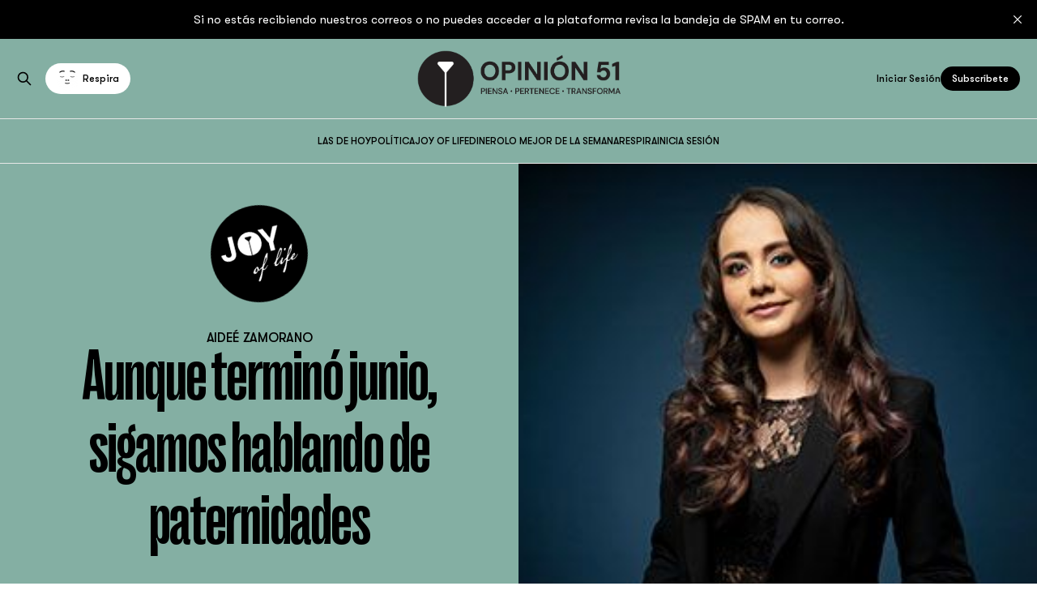

--- FILE ---
content_type: text/html; charset=utf-8
request_url: https://www.opinion51.com/aidee-zamorano-hablando-de-paternidades/
body_size: 7859
content:
<!DOCTYPE html>
<html lang="es">

<head>
    <meta charset="utf-8">
    <meta name="viewport" content="width=device-width, initial-scale=1">
    <title>Aunque terminó junio, sigamos hablando de paternidades</title>
    <link rel="stylesheet" href="https://www.opinion51.com/assets/built/screen.css?v=02c9907f27">
	<link rel="stylesheet" href="https://cdnjs.cloudflare.com/ajax/libs/OwlCarousel2/2.3.4/assets/owl.carousel.css" integrity="sha512-UTNP5BXLIptsaj5WdKFrkFov94lDx+eBvbKyoe1YAfjeRPC+gT5kyZ10kOHCfNZqEui1sxmqvodNUx3KbuYI/A==" crossorigin="anonymous" referrerpolicy="no-referrer" />
   <link rel="stylesheet" href="https://cdnjs.cloudflare.com/ajax/libs/OwlCarousel2/2.3.4/assets/owl.theme.default.min.css" integrity="sha512-sMXtMNL1zRzolHYKEujM2AqCLUR9F2C4/05cdbxjjLSRvMQIciEPCQZo++nk7go3BtSuK9kfa/s+a4f4i5pLkw==" crossorigin="anonymous" referrerpolicy="no-referrer" />
    <meta name="description" content="A ellos también hay que liberarles de los estereotipos de género, insistir en las nuevas masculinidades, ofrecer prestaciones equivalentes desde los centros de trabajo.">
    <link rel="icon" href="https://www.opinion51.com/content/images/size/w256h256/2025/10/favicon-black.png" type="image/png">
    <link rel="canonical" href="https://www.opinion51.com/aidee-zamorano-hablando-de-paternidades/">
    <meta name="referrer" content="no-referrer-when-downgrade">
    
    <meta property="og:site_name" content="Opinión 51">
    <meta property="og:type" content="article">
    <meta property="og:title" content="Aunque terminó junio, sigamos hablando de paternidades">
    <meta property="og:description" content="A ellos también hay que liberarles de los estereotipos de género, insistir en las nuevas masculinidades, ofrecer prestaciones equivalentes desde los centros de trabajo.">
    <meta property="og:url" content="https://www.opinion51.com/aidee-zamorano-hablando-de-paternidades/">
    <meta property="og:image" content="https://www.opinion51.com/content/images/2023/07/Aide--Zamorano-FLA_0608-web--1--1.jpg">
    <meta property="article:published_time" content="2023-07-06T12:05:44.000Z">
    <meta property="article:modified_time" content="2023-07-06T12:05:43.000Z">
    <meta property="article:tag" content="Joy of Life">
    <meta property="article:tag" content="Paternidad">
    <meta property="article:tag" content="Datos">
    <meta property="article:tag" content="Análisis">
    <meta property="article:tag" content="Derechos Humanos">
    <meta property="article:tag" content="Derechos Laborales">
    <meta property="article:tag" content="Salud">
    <meta property="article:tag" content="Cine">
    
    <meta property="article:publisher" content="https://www.facebook.com/opinion51">
    <meta name="twitter:card" content="summary_large_image">
    <meta name="twitter:title" content="Aunque terminó junio, sigamos hablando de paternidades">
    <meta name="twitter:description" content="A ellos también hay que liberarles de los estereotipos de género, insistir en las nuevas masculinidades, ofrecer prestaciones equivalentes desde los centros de trabajo.">
    <meta name="twitter:url" content="https://www.opinion51.com/aidee-zamorano-hablando-de-paternidades/">
    <meta name="twitter:image" content="https://www.opinion51.com/content/images/2023/07/Aide--Zamorano-FLA_0608-web--1--1.jpg">
    <meta name="twitter:label1" content="Written by">
    <meta name="twitter:data1" content="Aideé Zamorano">
    <meta name="twitter:label2" content="Filed under">
    <meta name="twitter:data2" content="Joy of Life, Paternidad, Datos, Análisis, Derechos Humanos, Derechos Laborales, Salud, Cine">
    <meta name="twitter:site" content="@opinion_51">
    <meta name="twitter:creator" content="@soymamagodin">
    <meta property="og:image:width" content="420">
    <meta property="og:image:height" content="300">
    
    <script type="application/ld+json">
{
    "@context": "https://schema.org",
    "@type": "Article",
    "publisher": {
        "@type": "Organization",
        "name": "Opinión 51",
        "url": "https://www.opinion51.com/",
        "logo": {
            "@type": "ImageObject",
            "url": "https://www.opinion51.com/content/images/2025/10/logo.png"
        }
    },
    "author": {
        "@type": "Person",
        "name": "Aideé Zamorano",
        "image": {
            "@type": "ImageObject",
            "url": "https://www.opinion51.com/content/images/size/w1200/2024/07/aidee--Zamorano-FLA_8222-1.jpg",
            "width": 1200,
            "height": 1534
        },
        "url": "https://www.opinion51.com/author/aidee-zamorano/",
        "sameAs": [
            "http://mamagodin.mx",
            "https://x.com/soymamagodin"
        ]
    },
    "headline": "Aunque terminó junio, sigamos hablando de paternidades",
    "url": "https://www.opinion51.com/aidee-zamorano-hablando-de-paternidades/",
    "datePublished": "2023-07-06T12:05:44.000Z",
    "dateModified": "2023-07-06T12:05:43.000Z",
    "image": {
        "@type": "ImageObject",
        "url": "https://www.opinion51.com/content/images/2023/07/Aide--Zamorano-FLA_0608-web--1--1.jpg",
        "width": 420,
        "height": 300
    },
    "keywords": "Joy of Life, Paternidad, Datos, Análisis, Derechos Humanos, Derechos Laborales, Salud, Cine",
    "description": "A ellos también hay que liberarles de los estereotipos de género, insistir en las nuevas masculinidades, ofrecer prestaciones equivalentes desde los centros de trabajo.",
    "mainEntityOfPage": "https://www.opinion51.com/aidee-zamorano-hablando-de-paternidades/"
}
    </script>

    <meta name="generator" content="Ghost 6.13">
    <link rel="alternate" type="application/rss+xml" title="Opinión 51" href="https://www.opinion51.com/rss/">
    <script defer src="https://cdn.jsdelivr.net/ghost/portal@~2.56/umd/portal.min.js" data-i18n="true" data-ghost="https://www.opinion51.com/" data-key="f871b1190cb09ec55f7bb8361a" data-api="https://opinion-52.ghost.io/ghost/api/content/" data-locale="es" crossorigin="anonymous"></script><style id="gh-members-styles">.gh-post-upgrade-cta-content,
.gh-post-upgrade-cta {
    display: flex;
    flex-direction: column;
    align-items: center;
    font-family: -apple-system, BlinkMacSystemFont, 'Segoe UI', Roboto, Oxygen, Ubuntu, Cantarell, 'Open Sans', 'Helvetica Neue', sans-serif;
    text-align: center;
    width: 100%;
    color: #ffffff;
    font-size: 16px;
}

.gh-post-upgrade-cta-content {
    border-radius: 8px;
    padding: 40px 4vw;
}

.gh-post-upgrade-cta h2 {
    color: #ffffff;
    font-size: 28px;
    letter-spacing: -0.2px;
    margin: 0;
    padding: 0;
}

.gh-post-upgrade-cta p {
    margin: 20px 0 0;
    padding: 0;
}

.gh-post-upgrade-cta small {
    font-size: 16px;
    letter-spacing: -0.2px;
}

.gh-post-upgrade-cta a {
    color: #ffffff;
    cursor: pointer;
    font-weight: 500;
    box-shadow: none;
    text-decoration: underline;
}

.gh-post-upgrade-cta a:hover {
    color: #ffffff;
    opacity: 0.8;
    box-shadow: none;
    text-decoration: underline;
}

.gh-post-upgrade-cta a.gh-btn {
    display: block;
    background: #ffffff;
    text-decoration: none;
    margin: 28px 0 0;
    padding: 8px 18px;
    border-radius: 4px;
    font-size: 16px;
    font-weight: 600;
}

.gh-post-upgrade-cta a.gh-btn:hover {
    opacity: 0.92;
}</style><script async src="https://js.stripe.com/v3/"></script>
    <script defer src="https://cdn.jsdelivr.net/ghost/sodo-search@~1.8/umd/sodo-search.min.js" data-key="f871b1190cb09ec55f7bb8361a" data-styles="https://cdn.jsdelivr.net/ghost/sodo-search@~1.8/umd/main.css" data-sodo-search="https://opinion-52.ghost.io/" data-locale="es" crossorigin="anonymous"></script>
    <script defer src="https://cdn.jsdelivr.net/ghost/announcement-bar@~1.1/umd/announcement-bar.min.js" data-announcement-bar="https://www.opinion51.com/" data-api-url="https://www.opinion51.com/members/api/announcement/" crossorigin="anonymous"></script>
    <link href="https://www.opinion51.com/webmentions/receive/" rel="webmention">
    <script defer src="/public/cards.min.js?v=02c9907f27"></script>
    <link rel="stylesheet" type="text/css" href="/public/cards.min.css?v=02c9907f27">
    <script defer src="/public/comment-counts.min.js?v=02c9907f27" data-ghost-comments-counts-api="https://www.opinion51.com/members/api/comments/counts/"></script>
    <script defer src="/public/member-attribution.min.js?v=02c9907f27"></script>
    <script defer src="/public/ghost-stats.min.js?v=02c9907f27" data-stringify-payload="false" data-datasource="analytics_events" data-storage="localStorage" data-host="https://www.opinion51.com/.ghost/analytics/api/v1/page_hit"  tb_site_uuid="14b7bfe8-2843-43b7-bed0-f12664386a30" tb_post_uuid="a3f0d769-ef80-46af-b7e6-210169091bc0" tb_post_type="post" tb_member_uuid="undefined" tb_member_status="undefined"></script><style>:root {--ghost-accent-color: #000000;}</style>
    <!-- Google Tag Manager -->
<script>(function(w,d,s,l,i){w[l]=w[l]||[];w[l].push({'gtm.start':
        new Date().getTime(),event:'gtm.js'});var f=d.getElementsByTagName(s)[0],
    j=d.createElement(s),dl=l!='dataLayer'?'&l='+l:'';j.async=true;j.src=
    'https://www.googletagmanager.com/gtm.js?id='+i+dl;f.parentNode.insertBefore(j,f);
})(window,document,'script','dataLayer','GTM-PR8NFT8D');</script>
<!-- End Google Tag Manager -->

<!-- Start CookieYes banner -->
<script id="cookieyes" type="text/javascript" src="https://cdn-cookieyes.com/client_data/db75d4bb615d851c038a9c2d/script.js"></script>
<!-- End CookieYes banner -->

<!-- Consent configuration script -->
<script>
    // IMPORTANT - DO NOT COPY/PASTE WITHOUT MODIFYING REGION LIST
    // Set default consent for specific regions according to your requirements

    gtag('consent', 'default', {
        'ad_storage': 'denied',
        'ad_user_data': 'denied',
        'ad_personalization': 'denied',
        'analytics_storage': 'denied',
        'regions': ['US', 'EU'] // Reemplaza con una lista real de códigos de región ISO 3166-2
    });

    // Set default consent for all other regions according to your requirements
    gtag('consent', 'default', {
        'ad_storage': 'denied',
        'ad_user_data': 'denied',
        'ad_personalization': 'denied',
        'analytics_storage': 'denied'
    });
</script>

<!-- chatbot confg. -->

<!-- end chatbot confg. -->

<style>
    .custom-banner img {
        width: 100%;              /* Mobile: full width */
        max-width: 100%;
        height: auto;
    }
    .gh-card-comments, .gh-slide-comments{
        display:none!important;
    }
    /* Desktop: shrink banner to 50% */
    @media (min-width: 900px) {
        .custom-banner img {
            width: 50%;
            max-width: 50%;
            margin: 0 auto;
            display: block;
        }
    }
</style>
</head>

<body class="post-template tag-joy-of-life tag-paternidad tag-datos tag-analisis tag-derechos-humanos tag-derechos-laborales tag-salud tag-cine is-head-stacked has-serif-body">
<div class="gh-site">

    <header id="gh-head" class="gh-head gh-outer">
        <div class="gh-head-inner gh-inner">
            <div class="gh-head-brand">
                <div class="gh-head-brand-wrapper">
                    
                    <a class="gh-head-logo" href="https://www.opinion51.com">
                            <img src="https://www.opinion51.com/content/images/2025/10/logo.png" alt="Opinión 51">
                    </a>
                    
                </div>
                <button class="gh-search gh-icon-btn" aria-label="Search this site" data-ghost-search><svg xmlns="http://www.w3.org/2000/svg" fill="none" viewBox="0 0 24 24" stroke="currentColor" stroke-width="2" width="20" height="20"><path stroke-linecap="round" stroke-linejoin="round" d="M21 21l-6-6m2-5a7 7 0 11-14 0 7 7 0 0114 0z"></path></svg></button>
                <button class="gh-burger"></button>
            </div>

            <nav class="gh-head-menu">
                <ul class="nav">
    <li class="nav-las-de-hoy"><a href="https://www.opinion51.com/">LAS DE HOY</a></li>
    <li class="nav-politica"><a href="https://www.opinion51.com/tag/politica/">POLÍTICA</a></li>
    <li class="nav-joy-of-life"><a href="https://www.opinion51.com/tag/joy-of-life/">JOY OF LIFE</a></li>
    <li class="nav-dinero"><a href="https://www.opinion51.com/tag/dinero/">DINERO</a></li>
    <li class="nav-lo-mejor-de-la-semana"><a href="https://www.opinion51.com/tag/lo-mejor-de-la-semana/">LO MEJOR DE LA SEMANA</a></li>
    <li class="nav-respira"><a href="https://www.opinion51.com/meditaciones/">RESPIRA</a></li>
    <li class="nav-inicia-sesion"><a href="https://www.opinion51.com/#/portal/signin">INICIA SESIÓN</a></li>
</ul>

            </nav>

            <div class="gh-head-actions">
                    <button class="gh-search gh-icon-btn" aria-label="Search this site" data-ghost-search><svg xmlns="http://www.w3.org/2000/svg" fill="none" viewBox="0 0 24 24" stroke="currentColor" stroke-width="2" width="20" height="20"><path stroke-linecap="round" stroke-linejoin="round" d="M21 21l-6-6m2-5a7 7 0 11-14 0 7 7 0 0114 0z"></path></svg></button>
					<a class="gh-head-respira gh-btn" href="/meditaciones/"><img src="https://www.opinion51.com/assets/images/respira.gif?v=02c9907f27" class="gh-icon-respira"/>Respira</a>
                    <div class="gh-head-members">
                                <a class="gh-head-link" href="#/portal/signin" data-portal="signin">Iniciar Sesión</a>
                                <a class="gh-head-btn gh-btn gh-primary-btn" href="#/portal/signup" data-portal="signup">Subscríbete</a>
                    </div>
            </div>
        </div>
       
    </header>

    
<main class="gh-main">
        <article class="gh-article post tag-joy-of-life tag-paternidad tag-datos tag-analisis tag-derechos-humanos tag-derechos-laborales tag-salud tag-cine">
			
			<div class="gh-slide">
			<div class="gh-slide-link">
			
			<div class="gh-slide-wrapper">
            <header class="gh-slide-header">
				<div class="seal-post">
					<img src="https://www.opinion51.com/assets/images/seal2.png?v=02c9907f27" class="seal3" width="560" height="560" alt="Seal">
				</div>	
                  <h2 class="gh-slide-author">Aideé Zamorano</h2> 
                <h1 class="gh-slide-title">Aunque terminó junio, sigamos hablando de paternidades</h1>
            </header>

                    <div class="gh-slide-excerpt">A ellos también hay que liberarles de los estereotipos de género, insistir en las nuevas masculinidades, ofrecer prestaciones equivalentes desde los centros de trabajo.</div>

            <footer class="gh-slide-footer">
                <time class="gh-slide-date" datetime="2023-07-06">6 de jul. de 2023</time>
                    <script
    data-ghost-comment-count="64a6414334cb5d00016346d3"
    data-ghost-comment-count-empty=""
    data-ghost-comment-count-singular="comment"
    data-ghost-comment-count-plural="comments"
    data-ghost-comment-count-tag="span"
    data-ghost-comment-count-class-name="gh-slide-comments"
    data-ghost-comment-count-autowrap="true"
>
</script>
            </footer>
        </div>
            <figure class="gh-slide-image">
                <img
                    srcset="/content/images/size/w300/2023/07/Aide--Zamorano-FLA_0608-web--1--1.jpg 300w,
                            /content/images/size/w720/2023/07/Aide--Zamorano-FLA_0608-web--1--1.jpg 720w,
                            /content/images/size/w960/2023/07/Aide--Zamorano-FLA_0608-web--1--1.jpg 960w,
                            /content/images/size/w1200/2023/07/Aide--Zamorano-FLA_0608-web--1--1.jpg 1200w,
                            /content/images/size/w2000/2023/07/Aide--Zamorano-FLA_0608-web--1--1.jpg 2000w"
                    sizes="(max-width: 1200px) 100vw, 1200px"
                    src="/content/images/size/w720/2023/07/Aide--Zamorano-FLA_0608-web--1--1.jpg"
                    alt="Aunque terminó junio, sigamos hablando de paternidades"
                >
            </figure>
				</div>	
</div>

            <section class="gh-content gh-canvas">
                <figure class="kg-card kg-image-card"><a href="https://www.opinion51.com/"><img src="https://www.opinion51.com/content/images/2023/05/CINTILLO2023-1.png" class="kg-image" alt loading="lazy" width="970" height="48" srcset="https://www.opinion51.com/content/images/size/w600/2023/05/CINTILLO2023-1.png 600w, https://www.opinion51.com/content/images/2023/05/CINTILLO2023-1.png 970w" sizes="(min-width: 720px) 720px"></a></figure><blockquote><strong>Por Aideé Zamorano</strong></blockquote><p>El 21 del mes pasado llegué a un evento en AT&amp;T acompañada por mi papá, uno de mis colegas ahí lo saludó con un:</p><ul><li>Yo ya lo conocía señor, lo vi en una foto en las redes de Mamá Godín </li></ul><p>Mi papá me vió con curiosidad y después le tuve que explicar. <strong>Tengo acuerdos sobre a quién puedo subir o no a las redes sociales.</strong> Mi papá no estaba incluido en esa línea de comunicación inicial. Incluso las personas llegaron a insultarme en redes argumentando que no tengo padre, o esposo, o hijos; cuando una se nombra feminista, la gente asume que odias a los hombres y que vives en una especie de comuna sólo con mujeres. </p>
<aside class="gh-post-upgrade-cta">
    <div class="gh-post-upgrade-cta-content" style="background-color: #000000">
            <h2>This post is for paying subscribers only</h2>
            <a class="gh-btn" data-portal="signup" href="#/portal/signup" style="color:#000000">Subscribe now</a>
            <p><small>Already have an account? <a data-portal="signin" href="#/portal/signin">Sign in</a></small></p>
    </div>
</aside>

            </section>

        </article>

                <div class="gh-read-next gh-canvas">
                <section class="gh-pagehead">
                    <h4 class="gh-pagehead-title">Te puede interesar</h4>
                </section>

                <div class="gh-topic gh-topic-grid">
                    <div class="gh-topic-content">
                            <article class="gh-card post featured">
    <a class="gh-card-link" href="/sofia-guadarrama-2601-una-carrera/">
            <figure class="gh-card-image">
                <img
                    srcset="/content/images/size/w300/2025/10/Sofia-Guadarrama-H-10.webp 300w,
                            /content/images/size/w720/2025/10/Sofia-Guadarrama-H-10.webp 720w,
                            /content/images/size/w960/2025/10/Sofia-Guadarrama-H-10.webp 960w,
                            /content/images/size/w1200/2025/10/Sofia-Guadarrama-H-10.webp 1200w,
                            /content/images/size/w2000/2025/10/Sofia-Guadarrama-H-10.webp 2000w"
                    sizes="(max-width: 1200px) 100vw, 1200px"
                    src="/content/images/size/w720/2025/10/Sofia-Guadarrama-H-10.webp"
                    alt="Una carrera marcada por los libros"
                >
            </figure>

        <div class="gh-card-wrapper">
            <header class="gh-card-header">
                <h3 class="gh-card-title">Una carrera marcada por los libros</h3>
            </header>

                
                    <div class="gh-card-excerpt">El ingreso de Consuelo Sáizar a la Academia es la confirmación de una trayectoria que ha hecho de la cultura, el libro y la memoria histórica su territorio vital.</div>
                

            <footer class="gh-card-footer">
                <span class="gh-card-author">Sofia Guadarrama</span>
                <time class="gh-card-date" datetime="2026-01-22">22 de ene. de 2026</time>
                    <script
    data-ghost-comment-count="6971a16232e8a10001b81e69"
    data-ghost-comment-count-empty=""
    data-ghost-comment-count-singular="comment"
    data-ghost-comment-count-plural="comments"
    data-ghost-comment-count-tag="span"
    data-ghost-comment-count-class-name="gh-card-comments"
    data-ghost-comment-count-autowrap="true"
>
</script>
            </footer>
        </div>
    </a>
</article>                            <article class="gh-card post featured">
    <a class="gh-card-link" href="/yohali-resendiz-2601-lo-merezco/">
            <figure class="gh-card-image">
                <img
                    srcset="/content/images/size/w300/2025/10/Yohali-Resendiz-FLA-6548-3.webp 300w,
                            /content/images/size/w720/2025/10/Yohali-Resendiz-FLA-6548-3.webp 720w,
                            /content/images/size/w960/2025/10/Yohali-Resendiz-FLA-6548-3.webp 960w,
                            /content/images/size/w1200/2025/10/Yohali-Resendiz-FLA-6548-3.webp 1200w,
                            /content/images/size/w2000/2025/10/Yohali-Resendiz-FLA-6548-3.webp 2000w"
                    sizes="(max-width: 1200px) 100vw, 1200px"
                    src="/content/images/size/w720/2025/10/Yohali-Resendiz-FLA-6548-3.webp"
                    alt="¿Me lo merezco?"
                >
            </figure>

        <div class="gh-card-wrapper">
            <header class="gh-card-header">
                <h3 class="gh-card-title">¿Me lo merezco?</h3>
            </header>

                
                    <div class="gh-card-excerpt">Claro que siempre he querido una bolsa de diseñador. Original.</div>
                

            <footer class="gh-card-footer">
                <span class="gh-card-author">Yohali Reséndiz</span>
                <time class="gh-card-date" datetime="2026-01-21">21 de ene. de 2026</time>
                    <script
    data-ghost-comment-count="69705cbc32e8a10001b7f9e6"
    data-ghost-comment-count-empty=""
    data-ghost-comment-count-singular="comment"
    data-ghost-comment-count-plural="comments"
    data-ghost-comment-count-tag="span"
    data-ghost-comment-count-class-name="gh-card-comments"
    data-ghost-comment-count-autowrap="true"
>
</script>
            </footer>
        </div>
    </a>
</article>                            <article class="gh-card post featured">
    <a class="gh-card-link" href="/rosenda-ruiz-2601-tentaciones/">
            <figure class="gh-card-image">
                <img
                    srcset="/content/images/size/w300/2025/10/WhatsApp-Image-2025-10-09-at-23.42.40-2-1.jpeg 300w,
                            /content/images/size/w720/2025/10/WhatsApp-Image-2025-10-09-at-23.42.40-2-1.jpeg 720w,
                            /content/images/size/w960/2025/10/WhatsApp-Image-2025-10-09-at-23.42.40-2-1.jpeg 960w,
                            /content/images/size/w1200/2025/10/WhatsApp-Image-2025-10-09-at-23.42.40-2-1.jpeg 1200w,
                            /content/images/size/w2000/2025/10/WhatsApp-Image-2025-10-09-at-23.42.40-2-1.jpeg 2000w"
                    sizes="(max-width: 1200px) 100vw, 1200px"
                    src="/content/images/size/w720/2025/10/WhatsApp-Image-2025-10-09-at-23.42.40-2-1.jpeg"
                    alt="Tentaciones"
                >
            </figure>

        <div class="gh-card-wrapper">
            <header class="gh-card-header">
                <h3 class="gh-card-title">Tentaciones</h3>
            </header>

                
                    <div class="gh-card-excerpt">Tentaciones: el lujo como experiencia, el deseo como brújula.</div>
                

            <footer class="gh-card-footer">
                <span class="gh-card-author">Rosenda Ruiz</span>
                <time class="gh-card-date" datetime="2026-01-17">17 de ene. de 2026</time>
                    <script
    data-ghost-comment-count="69698b642e38990001f0a8f2"
    data-ghost-comment-count-empty=""
    data-ghost-comment-count-singular="comment"
    data-ghost-comment-count-plural="comments"
    data-ghost-comment-count-tag="span"
    data-ghost-comment-count-class-name="gh-card-comments"
    data-ghost-comment-count-autowrap="true"
>
</script>
            </footer>
        </div>
    </a>
</article>                    </div>
                </div>
            </div>

        </main>
<div class="gh-foot-about">
      <div class="gh-inner">
       <p> Mujeres al frente del debate, abriendo caminos hacia un diálogo más inclusivo y equitativo. Aquí, la diversidad de pensamiento y la representación equitativa en los distintos sectores, no son meros ideales; son el corazón de nuestra comunidad.</p>
		</div></div>
    <footer class="gh-foot gh-outer">
       
        <div class="gh-foot-inner gh-inner">
                <section class="gh-subscribe">
                    <h3 class="gh-subscribe-title">Subscríbete a</h3>
					<div class="gh-foot-logo">
                            <img src="https://www.opinion51.com/assets/images/logo-light.png?v=02c9907f27" alt="Opinión 51">
					</div>
                        <div class="gh-subscribe-description">Don&#x27;t miss out on the latest news. Sign up now to get access to the library of members-only articles.</div>
                    <button class="gh-subscribe-btn gh-btn" data-portal="signup"><svg width="20" height="20" viewBox="0 0 20 20" fill="none" stroke="currentColor" xmlns="http://www.w3.org/2000/svg">
    <path d="M3.33332 3.33334H16.6667C17.5833 3.33334 18.3333 4.08334 18.3333 5.00001V15C18.3333 15.9167 17.5833 16.6667 16.6667 16.6667H3.33332C2.41666 16.6667 1.66666 15.9167 1.66666 15V5.00001C1.66666 4.08334 2.41666 3.33334 3.33332 3.33334Z" stroke-width="1.5" stroke-linecap="round" stroke-linejoin="round"/>
    <path d="M18.3333 5L9.99999 10.8333L1.66666 5" stroke-width="1.5" stroke-linecap="round" stroke-linejoin="round"/>
</svg> Subscríbete ahora</button>
                </section>

            <nav class="gh-foot-menu">
                <ul class="nav">
    <li class="nav-inicia-sesion"><a href="https://www.opinion51.com/#/portal/signin">Inicia Sesión</a></li>
    <li class="nav-suscribete"><a href="https://www.opinion51.com/#/portal/signup">Suscríbete</a></li>
    <li class="nav-nosotras"><a href="https://www.opinion51.com/nosotras/">Nosotras</a></li>
    <li class="nav-manifiesto"><a href="https://www.opinion51.com/manifiesto/">Manifiesto</a></li>
    <li class="nav-pacto-por-las-mujeres"><a href="https://www.opinion51.com/pacto-por-las-mujeres/">Pacto por las mujeres</a></li>
    <li class="nav-contacto"><a href="https://www.opinion51.com/contacto/">Contacto</a></li>
    <li class="nav-aviso-de-privacidad"><a href="https://www.opinion51.com/aviso-de-privacidad/">Aviso de Privacidad</a></li>
</ul>

            </nav>

            <div class="gh-copyright">
                    Opinión 51 © 2026. Powered by <a href="https://ghost.org/" target="_blank" rel="noopener">Ghost</a>
            </div>
        </div>
    </footer>

</div>

    <div class="pswp" tabindex="-1" role="dialog" aria-hidden="true">
    <div class="pswp__bg"></div>

    <div class="pswp__scroll-wrap">
        <div class="pswp__container">
            <div class="pswp__item"></div>
            <div class="pswp__item"></div>
            <div class="pswp__item"></div>
        </div>

        <div class="pswp__ui pswp__ui--hidden">
            <div class="pswp__top-bar">
                <div class="pswp__counter"></div>

                <button class="pswp__button pswp__button--close" title="Close (Esc)"></button>
                <button class="pswp__button pswp__button--share" title="Share"></button>
                <button class="pswp__button pswp__button--fs" title="Toggle fullscreen"></button>
                <button class="pswp__button pswp__button--zoom" title="Zoom in/out"></button>

                <div class="pswp__preloader">
                    <div class="pswp__preloader__icn">
                        <div class="pswp__preloader__cut">
                            <div class="pswp__preloader__donut"></div>
                        </div>
                    </div>
                </div>
            </div>

            <div class="pswp__share-modal pswp__share-modal--hidden pswp__single-tap">
                <div class="pswp__share-tooltip"></div>
            </div>

            <button class="pswp__button pswp__button--arrow--left" title="Previous (arrow left)"></button>
            <button class="pswp__button pswp__button--arrow--right" title="Next (arrow right)"></button>

            <div class="pswp__caption">
                <div class="pswp__caption__center"></div>
            </div>
        </div>
    </div>
</div>
<script src="https://www.opinion51.com/assets/built/main.min.js?v=02c9907f27"></script>
<script src="https://code.jquery.com/jquery-2.2.4.min.js" integrity="sha256-BbhdlvQf/xTY9gja0Dq3HiwQF8LaCRTXxZKRutelT44=" crossorigin="anonymous"></script>
<script src="https://cdnjs.cloudflare.com/ajax/libs/OwlCarousel2/2.3.4/owl.carousel.min.js" integrity="sha512-bPs7Ae6pVvhOSiIcyUClR7/q2OAsRiovw4vAkX+zJbw3ShAeeqezq50RIIcIURq7Oa20rW2n2q+fyXBNcU9lrw==" crossorigin="anonymous" referrerpolicy="no-referrer"></script>
<script src="https://www.opinion51.com/assets/js/opinion51.js?v=02c9907f27"></script>	
<!-- Google Tag Manager (noscript) -->
<noscript><iframe src="https://www.googletagmanager.com/ns.html?id=GTM-PR8NFT8D"
                  height="0" width="0" style="display:none;visibility:hidden"></iframe></noscript>
<!-- End Google Tag Manager (noscript) -->
<!-- GHOSTBOARD ANALYTICS -->
<script src="https://t.ghostboard.io/min.js" async defer data-gbid="6369476c1158995241bd6dda"></script><noscript><img src="https://api.ghostboard.io/noscript/6369476c1158995241bd6dda/pixel.gif" alt="Ghostboard pixel" /></noscript>
<amp-img src="https://api.ghostboard.io/noscript/6369476c1158995241bd6dda/pixel.gif" width="0" height="0" alt="" />
<style>
    .share-block {
        margin-top: 8rem;
        text-align: center;
    }
    .share-block span {
        display: inline-block;
        font-weight: bold;
        margin-right: 1rem;
        font-size: 2rem;
    }
    .share-block a {
        display: inline-block;
        transition: all 0.3s;
        margin: 0 0.25rem;
    }
    .share-block a:hover {
        transform: scale(1.1);
    }
</style>
<script>
!function(w,d,id,ns,s){var c=w[ns]=w[ns]||{};if(c.ready||(c.q=[],c.ready=function(){c.q.push(arguments)}),!d.getElementById(id)){var e=d.createElement(s);e.id=id,e.defer=true,e.src="https://assets.context.ly/kit/6.latest/loader.js";var h=d.getElementsByTagName(s)[0];h.parentNode.insertBefore(e,h)}}(window,document,"ctx-loader","Contextly","script");
</script>
<script>
Contextly.ready('widgets');
</script>
<script>
  const OutpostPub = {
    apiDomain: "https://opinion51com.outpost.pub",
    apiKey: "18d4c863-065a-40a7-9c98-e2027d49cef3",
    siteName: "Opinión 51",
    memberId: "",
    memberEmail: "",
        post: {
          id: "64a6414334cb5d00016346d3",
          tags: ["Joy of Life", "Paternidad", "Datos", "Análisis", "Derechos Humanos", "Derechos Laborales", "Salud", "Cine"],
        }
  }
</script>
<script defer src="https://assets.outpostpublishingcoop.com/assets/v2/js/outpost-pub.js"></script>
</body>

</html>


--- FILE ---
content_type: text/css; charset=UTF-8
request_url: https://www.opinion51.com/assets/built/screen.css?v=02c9907f27
body_size: 14950
content:
@import url("https://fonts.googleapis.com/css2?family=DM+Sans:ital,opsz,wght@0,9..40,100..1000;1,9..40,100..1000&family=Lora:ital,wght@0,400..700;1,400..700&display=swap");
@import url('https://fonts.googleapis.com/css2?family=GT Walsheim Pro:ital,wght@0,300;0,400;0,500;0,600;0,700;1,300;1,400;1,500;1,600;1,700&display=swap');

:root {
	--color-primary-text: #333;
	--color-secondary-text: #999;
	--color-white: #fff;
	--color-lighter-gray: #f6f6f6;
	--color-light-gray: #e6e6e6;
	--color-mid-gray: #ccc;
	--color-dark-gray: #444;
	--color-darker-gray: #000;
	--color-black: #000;
	--font-sans: 'GT Walsheim Pro', -apple-system, BlinkMacSystemFont, Segoe UI, Helvetica, Arial, sans-serif;
	--font-serif: 'Lora', Georgia, serif;
	--font-mono: Menlo, Consolas, Monaco, Liberation Mono, Lucida Console, monospace;
	--head-nav-gap: 2.8rem;
	--h1-size: 4.6rem;
	--gap: 42px;
	--header-spacing: 80px;
}

@media (max-width: 767px) {
	:root {
		--h1-size: 3.2rem !important;
		--gap: 2rem;
		--header-spacing: 48px;
	}
}

*,
:after,
:before {
	-webkit-box-sizing: border-box;
	box-sizing: border-box;
}

blockquote,
body,
dd,
dl,
figure,
h1,
h2,
h3,
h4,
h5,
h6,
p {
	margin: 0;
}

ol[role="list"],
ul[role="list"] {
	list-style: none;
}

html:focus-within {
	scroll-behavior: smooth;
}

body {
	line-height: 1.5;
	min-height: 100vh;
	text-rendering: optimizespeed;
}

a:not([class]) {
	-webkit-text-decoration-skip: ink;
	text-decoration-skip-ink: auto;
}

img,
picture {
	display: block;
	max-width: 100%;
}

button,
input,
select,
textarea {
	font: inherit;
}

@media (prefers-reduced-motion: reduce) {
	html:focus-within {
		scroll-behavior: auto;
	}

	*,
	:after,
	:before {
		-webkit-animation-duration: 0.01ms !important;
		animation-duration: 0.01ms !important;
		-webkit-animation-iteration-count: 1 !important;
		animation-iteration-count: 1 !important;
		scroll-behavior: auto !important;
		-webkit-transition-duration: 0.01ms !important;
		-o-transition-duration: 0.01ms !important;
		transition-duration: 0.01ms !important;
	}
}

html {
	font-size: 62.5%;
}

body {
	background-color: var(--color-white);
	color: var(--color-primary-text);
	font-family: var(--font-sans);
	font-size: 1.6rem;
	line-height: 1.6;
	-webkit-font-smoothing: antialiased;
	-moz-osx-font-smoothing: grayscale;
}

img {
	height: auto;
}

a {
	color: var(--color-darker-gray);
	text-decoration: none;
	-webkit-transition: all 420ms cubic-bezier(0.20, 0.00, 0.12, 1.00);
	-o-transition: all 420ms cubic-bezier(0.20, 0.00, 0.12, 1.00);
	transition: all 420ms cubic-bezier(0.20, 0.00, 0.12, 1.00);
}

a:hover {
	opacity: 0.8;
}

h1,
h2,
h3,
h4,
h5,
h6 {
	color: var(--color-darker-gray);
	letter-spacing: -0.02em;
	line-height: 1.15;
}

h1 {
	font-size: var(--h1-size);
}

h2 {
	font-size: 2.8rem;
}

h3 {
	font-size: 2.4rem;
}

h4 {
	font-size: 2.2rem;
}

h5 {
	font-size: 2rem;
}

h6 {
	font-size: 1.8rem;
}

hr {
	background-color: var(--color-light-gray);
	border: 0;
	height: 1px;
	width: 100%;
}

blockquote:not([class]) {
	border-left: 4px solid var(--ghost-accent-color);
	padding-left: 2rem;
}

figcaption {
	color: var(--color-secondary-text);
	font-size: 1.4rem;
	line-height: 1.4;
	margin-top: 1.6rem;
	text-align: center;
}

.kg-width-full figcaption {
	padding: 0 1.6rem;
}

.gh-content figcaption a {
	color: var(--color-darker-gray);
	text-decoration: none;
}

pre {
	background-color: var(--color-lighter-gray);
	-webkit-hyphens: none;
	-ms-hyphens: none;
	hyphens: none;
	line-height: 1.5;
	overflow-x: scroll;
	padding: 1.6rem 2.4rem;
	white-space: pre;
	-webkit-overflow-scrolling: touch;
}

code {
	font-family: var(--font-mono);
	font-size: 15px;
}

:not(pre)>code {
	background-color: var(--color-lighter-gray);
	border-radius: 3px;
	color: var(--ghost-accent-color);
	padding: 0.4rem;
}

iframe {
	border: 0;
	display: block;
	overflow: hidden;
	width: 100%;
}

@media (max-width: 767px) {
	h2 {
		font-size: 2.4rem;
	}

	h3 {
		font-size: 2.1rem;
	}
}

.gh-site {
	display: -webkit-box;
	display: -ms-flexbox;
	display: flex;
	-webkit-box-orient: vertical;
	-webkit-box-direction: normal;
	-ms-flex-direction: column;
	flex-direction: column;
	min-height: 100vh;
}

.gh-main {
	-webkit-box-flex: 1;
	-ms-flex-positive: 1;
	flex-grow: 1;
	padding-bottom: 42px;
	padding-top: 42px;
}

.page-template .gh-main {
	padding-block: 0;
}

.gh-outer {
	padding-left: var(--gap);
	padding-right: var(--gap);
}

.gh-inner {
	margin: 0 auto;
	max-width: var(--container-width, 1200px);
}

.gh-canvas,
.kg-width-full.kg-content-wide {
	--main: min(var(--content-width, 720px), 100% - var(--gap) * 2);
	--wide: minmax(0, calc((var(--container-width, 1200px) - var(--content-width, 720px)) / 2));
	--full: minmax(var(--gap), 1fr);
	display: -ms-grid;
	display: grid;
	-ms-grid-columns: [full-start] var(--full) [wide-start] var(--wide) [main-start] var(--main) [main-end] var(--wide) [wide-end] var(--full) [full-end];
	grid-template-columns: [full-start] var(--full) [wide-start] var(--wide) [main-start] var(--main) [main-end] var(--wide) [wide-end] var(--full) [full-end];
}

.gh-canvas>* {
	grid-column: main;
}

.kg-content-wide>div,
.kg-width-wide {
	grid-column: wide;
}

.kg-width-full {
	grid-column: full;
}

.kg-width-full img {
	width: 100%;
}

@media (max-width: 767px) {
	#gh-main {
		padding-bottom: 4.8rem;
		padding-top: 4.8rem;
	}
}

.gh-head {
	background-color: var(--color-white);
	height: 100px;
}

.gh-head-inner {
	-webkit-box-align: center;
	-ms-flex-align: center;
	align-items: center;
	-moz-column-gap: var(--head-nav-gap);
	-webkit-column-gap: var(--head-nav-gap);
	column-gap: var(--head-nav-gap);
	display: -ms-grid;
	display: grid;
	grid-auto-flow: row dense;
	-ms-grid-columns: 1fr var(--head-nav-gap) auto var(--head-nav-gap) auto;
	grid-template-columns: 1fr auto auto;
	height: 100%;
}

.gh-head-brand {
	line-height: 1;
}

.gh-head-brand-wrapper {
	-webkit-box-align: center;
	-ms-flex-align: center;
	align-items: center;
	display: -webkit-box;
	display: -ms-flexbox;
	display: flex;
}

.gh-head-logo {
	font-size: 2.4rem;
	font-weight: 700;
	letter-spacing: -0.02em;
	position: relative;
}

.gh-head-logo img {
	max-height: 70px;
}

@media (max-width:768px) {
	.gh-head-logo img {
		max-height: 42px;
	}
}

.gh-head-logo img:nth-child(2) {
	left: 0;
	opacity: 0;
	position: absolute;
	top: 0;
}

.gh-head-menu {
	display: -webkit-box;
	display: -ms-flexbox;
	display: flex;
}

.gh-head .nav,
.gh-head-menu {
	-webkit-box-align: center;
	-ms-flex-align: center;
	align-items: center;
	gap: var(--head-nav-gap);
}

.gh-head .nav {
	display: -webkit-inline-box;
	display: -ms-inline-flexbox;
	display: inline-flex;
	list-style: none;
	margin: 0;
	padding: 0;
	white-space: nowrap;
	font-size: 12px;

}

.gh-head .nav-more-toggle {
	font-size: inherit;
	margin: 0 -6px;
	position: relative;
	text-transform: inherit;
}

.gh-head .nav-more-toggle svg {
	height: 24px;
	width: 24px;
}

.gh-head-actions {
	-webkit-box-align: center;
	-ms-flex-align: center;
	align-items: center;
	display: -webkit-box;
	display: -ms-flexbox;
	display: flex;
	gap: var(--head-nav-gap);
	-webkit-box-pack: end;
	-ms-flex-pack: end;
	justify-content: flex-end;
	padding: 0 21px;
}

.gh-head-members {
	-webkit-box-align: center;
	-ms-flex-align: center;
	align-items: center;
	display: -webkit-box;
	display: -ms-flexbox;
	display: flex;
	gap: 20px;
	white-space: nowrap;
	font-size: 12px;
}

.gh-head-btn.gh-btn {
	font-size: inherit;
	font-weight: 500;
}

.gh-head-btn:not(.gh-btn) {
	-webkit-box-align: center;
	-ms-flex-align: center;
	align-items: center;
	color: var(--ghost-accent-color);
	display: -webkit-inline-box;
	display: -ms-inline-flexbox;
	display: inline-flex;
}

.gh-head-btn svg {
	height: 1.3em;
	width: 1.3em;
}

.gh-search {
	margin-left: -6px;
	margin-right: -6px;
}

.gh-search:hover {
	opacity: 0.9;
}

.gh-head-brand .gh-search {
	margin-right: 8px;
}

@media (max-width: 767px) {
	.gh-head-members {
		-webkit-box-orient: vertical;
		-webkit-box-direction: reverse;
		-ms-flex-direction: column-reverse;
		flex-direction: column-reverse;
		gap: 16px;
		width: 100%;
	}

	.gh-head-actions .gh-search {
		display: none;
	}
}

@media (min-width: 768px) {
	.gh-head-brand .gh-search {
		display: none;
	}

	body:not(.is-dropdown-loaded) .gh-head-menu .nav>li {
		opacity: 0;
	}
}

.is-head-left-logo .gh-head-inner {
	-ms-grid-columns: auto 1fr auto;
	grid-template-columns: auto 1fr auto;
}

@media (min-width: 769px) {
	.is-head-left-logo .gh-head-menu {
		margin-left: 16px;
		margin-right: 64px;
	}
}

.is-head-middle-logo .gh-head-inner {
	-ms-grid-columns: 1fr auto 1fr;
	grid-template-columns: 1fr auto 1fr;
}

.is-head-middle-logo .gh-head-brand {
	-ms-grid-column: 2;
	grid-column-start: 2;
}

.is-head-middle-logo .gh-head-actions {
	gap: 28px;
}

@media (min-width: 769px) {
	.is-head-middle-logo .gh-head-menu {
		margin-right: 64px;
	}
}

.is-head-stacked .gh-head {
	height: auto;
	position: relative;
}

.is-head-stacked .gh-head-inner {
	-ms-grid-columns: 1fr auto 1fr;
	grid-template-columns: 1fr auto 1fr;
}

.is-head-stacked .gh-head-brand {
	display: -webkit-box;
	display: -ms-flexbox;
	display: flex;
	-ms-grid-column: 2;
	grid-column-start: 2;
	-ms-grid-row: 1;
	grid-row-start: 1;
	min-height: 98px;
}

@media (max-width: 767px) {
	.is-head-stacked .gh-head-brand {
		min-height: unset;
	}
}

@media (min-width: 769px) {
	.is-head-stacked .gh-head-inner {
		padding: 0;
	}

	.is-head-stacked .gh-head-brand {
		-webkit-box-align: center;
		-ms-flex-align: center;
		align-items: center;
		display: -webkit-box;
		display: -ms-flexbox;
		display: flex;
		height: 98px;
	}

	.is-head-stacked .gh-head-menu {
		-ms-grid-column: 1;
		-ms-grid-column-span: 3;
		grid-column: 1/4;
		-ms-grid-row: 2;
		grid-row-start: 2;
		height: 56px;
		-webkit-box-pack: center;
		-ms-flex-pack: center;
		justify-content: center;
		margin: 0 48px;
		border-top: 1px solid rgba(0, 0, 0, 0.14);
		border-bottom: 1px solid rgba(0, 0, 0, 0.14);
	}

	.is-head-stacked .gh-head-menu:after,
	.is-head-stacked .gh-head-menu:before {
		background-color: var(--color-light-gray);
		content: "";
		height: 1px;
		left: 0;
		position: absolute;
		top: 98px;
		width: 100%;
	}

	.is-head-stacked .gh-head-menu:after {
		top: 153px;
	}

	.is-head-stacked .gh-head-actions {
		-ms-grid-column: 1;
		-ms-grid-column-span: 3;
		grid-column: 1/4;
		-ms-grid-row: 1;
		grid-row-start: 1;
		-webkit-box-pack: justify;
		-ms-flex-pack: justify;
		justify-content: space-between;
	}
}

.is-head-transparent .gh-head {
	background-color: transparent;
	left: 0;
	position: absolute;
	right: 0;
	z-index: 90;
}

.is-head-transparent .gh-head .nav>li a,
.is-head-transparent .gh-head-description,
.is-head-transparent .gh-head-link,
.is-head-transparent .gh-head-logo,
.is-head-transparent .gh-head-logo a,
.is-head-transparent .gh-search,
.is-head-transparent .gh-social,
.is-head-transparent .nav-more-toggle {
	color: var(--color-white);
}

.is-head-transparent .gh-burger:after,
.is-head-transparent .gh-burger:before {
	background-color: var(--color-white);
}

.is-head-transparent .gh-head-btn {
	background-color: #fff;
	color: #15171a;
}

.is-head-transparent .gh-head-menu:after,
.is-head-transparent .gh-head-menu:before {
	background-color: hsla(0, 0%, 100%, 0.2);
}

.is-head-transparent #announcement-bar-root {
	left: 0;
	position: absolute;
	right: 0;
}

.is-head-transparent #announcement-bar-root:not(:empty)+ :is(.site, .gh-site) .gh-head {
	margin-top: 48px;
}

.is-head-dark:not(.is-head-transparent) .gh-head {
	background-color: var(--color-darker-gray);
}

.is-head-dark:not(.is-head-transparent) .gh-head .nav a,
.is-head-dark:not(.is-head-transparent) .gh-head-description,
.is-head-dark:not(.is-head-transparent) .gh-head-link,
.is-head-dark:not(.is-head-transparent) .gh-head-logo,
.is-head-dark:not(.is-head-transparent) .gh-head-logo a,
.is-head-dark:not(.is-head-transparent) .gh-search,
.is-head-dark:not(.is-head-transparent) .gh-social,
.is-head-dark:not(.is-head-transparent) .nav-more-toggle {
	color: var(--color-white);
}

.is-head-dark:not(.is-head-transparent) .gh-burger:after,
.is-head-dark:not(.is-head-transparent) .gh-burger:before {
	background-color: var(--color-white);
}

.is-head-dark:not(.is-head-transparent) .gh-head-btn {
	background-color: #fff;
	color: #15171a;
}

.is-head-dark:not(.is-head-transparent) .gh-head-menu:after,
.is-head-dark:not(.is-head-transparent) .gh-head-menu:before {
	background-color: hsla(0, 0%, 100%, 0.2);
}

.is-head-brand:not(.is-head-transparent) .gh-head {
	background-color: #fff;
}

.is-head-brand:not(.is-head-transparent) .gh-head .nav a,
.is-head-brand:not(.is-head-transparent) .gh-head-description,
.is-head-brand:not(.is-head-transparent) .gh-head-link,
.is-head-brand:not(.is-head-transparent) .gh-head-logo,
.is-head-brand:not(.is-head-transparent) .gh-head-logo a,
.is-head-brand:not(.is-head-transparent) .gh-search,
.is-head-brand:not(.is-head-transparent) .gh-social,
.is-head-brand:not(.is-head-transparent) .nav-more-toggle {
	color: #000;
}

.is-head-brand:not(.is-head-transparent) .gh-burger:after,
.is-head-brand:not(.is-head-transparent) .gh-burger:before {
	background-color: #000;
}

.is-head-brand:not(.is-head-transparent) .gh-head-btn {
	background-color: #fff;
	color: #15171a;
}

.is-head-brand:not(.is-head-transparent) .gh-head-menu:after,
.is-head-brand:not(.is-head-transparent) .gh-head-menu:before {
	background-color: hsla(0, 0%, 100%, 0.3);
}

.gh-dropdown {
	background-color: #fff;
	border-radius: 5px;
	-webkit-box-shadow: 0 0 0 1px rgba(0, 0, 0, 0.04), 0 7px 20px -5px rgba(0, 0, 0, 0.15);
	box-shadow: 0 0 0 1px rgba(0, 0, 0, 0.04), 0 7px 20px -5px rgba(0, 0, 0, 0.15);
	margin-top: 24px;
	opacity: 0;
	padding: 12px 0;
	position: absolute;
	right: -16px;
	text-align: left;
	top: 100%;
	-webkit-transform: translate3d(0, 6px, 0);
	transform: translate3d(0, 6px, 0);
	-webkit-transition: opacity 0.3s, -webkit-transform 0.2s;
	transition: opacity 0.3s, -webkit-transform 0.2s;
	-o-transition: opacity 0.3s, transform 0.2s;
	transition: opacity 0.3s, transform 0.2s;
	transition: opacity 0.3s, transform 0.2s, -webkit-transform 0.2s;
	visibility: hidden;
	width: 200px;
	z-index: 90;
}

.is-head-middle-logo .gh-dropdown {
	left: -24px;
	right: auto;
}

.is-dropdown-mega .gh-dropdown {
	-moz-column-gap: 40px;
	-webkit-column-gap: 40px;
	column-gap: 40px;
	display: -ms-grid;
	display: grid;
	grid-auto-flow: column;
	-ms-grid-columns: 1fr 40px 1fr;
	grid-template-columns: 1fr 1fr;
	padding: 20px 32px;
	width: auto;
}

.is-dropdown-open .gh-dropdown {
	opacity: 1;
	-webkit-transform: translateY(0);
	-ms-transform: translateY(0);
	transform: translateY(0);
	visibility: visible;
}

.gh-dropdown li a {
	color: #15171a !important;
	display: block;
	padding: 6px 20px;
}

.is-dropdown-mega .gh-dropdown li a {
	padding: 8px 0;
}

.gh-burger {
	-webkit-appearance: none;
	-moz-appearance: none;
	appearance: none;
	background-color: transparent;
	border: 0;
	cursor: pointer;
	display: none;
	height: 30px;
	margin-right: -3px;
	padding: 0;
	position: relative;
	width: 30px;
}

.gh-burger:after,
.gh-burger:before {
	background-color: var(--color-darker-gray);
	content: "";
	height: 1px;
	left: 3px;
	position: absolute;
	-webkit-transition: all 0.2s cubic-bezier(0.04, 0.04, 0.12, 0.96) 0.1008s;
	-o-transition: all 0.2s cubic-bezier(0.04, 0.04, 0.12, 0.96) 0.1008s;
	transition: all 0.2s cubic-bezier(0.04, 0.04, 0.12, 0.96) 0.1008s;
	width: 24px;
}

.gh-burger:before {
	top: 11px;
}

.gh-burger:after {
	bottom: 11px;
}

.is-head-open .gh-burger:before {
	top: 15px;
	-webkit-transform: rotate(45deg);
	-ms-transform: rotate(45deg);
	transform: rotate(45deg);
}

.is-head-open .gh-burger:after {
	bottom: 14px;
	-webkit-transform: rotate(-45deg);
	-ms-transform: rotate(-45deg);
	transform: rotate(-45deg);
}

@media (max-width: 767px) {
	#gh-head {
		height: 64px;
	}

	#gh-head .gh-head-inner {
		gap: 48px;
		-ms-grid-columns: 1fr;
		grid-template-columns: 1fr;
		-ms-grid-rows: auto 48px 1fr 48px auto;
		grid-template-rows: auto 1fr auto;
		padding: 0 14px;
	}

	#gh-head .gh-head-inner>*:nth-child(1) {
		-ms-grid-row: 1;
		-ms-grid-column: 1;
	}

	#gh-head .gh-head-inner>*:nth-child(2) {
		-ms-grid-row: 3;
		-ms-grid-column: 1;
	}

	#gh-head .gh-head-inner>*:nth-child(3) {
		-ms-grid-row: 5;
		-ms-grid-column: 1;
	}

	#gh-head .gh-head-brand {
		-webkit-box-align: center;
		-ms-flex-align: center;
		align-items: center;
		display: -ms-grid;
		display: grid;
		-ms-grid-column: 1;
		grid-column-start: 1;
		-ms-grid-columns: 1fr auto auto;
		grid-template-columns: 1fr auto auto;
		height: 64px;
	}

	#gh-head .gh-head-logo {
		font-size: 2.2rem;
	}

	.gh-burger {
		display: block;
	}

	#gh-head .gh-head-actions,
	#gh-head .gh-head-menu {
		-webkit-box-pack: center;
		-ms-flex-pack: center;
		justify-content: center;
		opacity: 0;
		position: fixed;
		visibility: hidden;
	}

	#gh-head .gh-head-menu {
		-webkit-transform: translateY(0);
		-ms-transform: translateY(0);
		transform: translateY(0);
		-webkit-transition: none;
		-o-transition: none;
		transition: none;
	}

	#gh-head .nav {
		-webkit-box-align: center;
		-ms-flex-align: center;
		align-items: center;
		gap: 21px;
		line-height: 1.4;
	}

	#gh-head .nav a {
		font-size: 1.7em;
		font-weight: 500;
		text-transform: none;
	}

	#gh-head .nav li {
		opacity: 0;
		-webkit-transform: translateY(-4px);
		-ms-transform: translateY(-4px);
		transform: translateY(-4px);
	}

	#gh-head .gh-head-actions {
		text-align: center;
	}

	#gh-head :is(.gh-head-btn, .gh-head-link) {
		opacity: 0;
		-webkit-transform: translateY(8px);
		-ms-transform: translateY(8px);
		transform: translateY(8px);
	}

	#gh-head .gh-head-btn {
		font-size: 1.8rem;
		text-transform: none;
		width: 100%;
	}

	#gh-head .gh-head-btn:not(.gh-btn) {
		font-size: 2rem;
	}

	#gh-main {
		-webkit-transition: opacity 0.4s;
		-o-transition: opacity 0.4s;
		transition: opacity 0.4s;
	}

	.is-head-open #gh-head {
		height: 100%;
		inset: 0;
		overflow-y: scroll;
		position: fixed;
		z-index: 3999999;
		-webkit-overflow-scrolling: touch;
	}

	.is-head-open:not(.is-head-brand):not(.is-head-dark):not(.is-head-transparent) #gh-head {
		background-color: var(--color-white);
	}

	.is-head-open.is-head-transparent #gh-head,
	.is-head-open:is(.is-head-transparent, .is-head-brand) #gh-head .gh-head-actions {
		background-color: var(--color-white);
	}

	.is-head-open.is-head-dark #gh-head,
	.is-head-open.is-head-dark #gh-head .gh-head-actions {
		background-color: var(--color-darker-gray);
	}

	.is-head-open #gh-head .gh-head-actions,
	.is-head-open #gh-head .gh-head-menu {
		opacity: 1;
		position: static;
		visibility: visible;
	}

	.is-head-open #gh-head .nav {
		display: -webkit-box;
		display: -ms-flexbox;
		display: flex;
		-webkit-box-orient: vertical;
		-webkit-box-direction: normal;
		-ms-flex-direction: column;
		flex-direction: column;
	}

	.is-head-open #gh-head .nav li {
		opacity: 1;
		-webkit-transform: translateY(0);
		-ms-transform: translateY(0);
		transform: translateY(0);
		-webkit-transition: opacity 0.2s, -webkit-transform 0.2s;
		transition: opacity 0.2s, -webkit-transform 0.2s;
		-o-transition: transform 0.2s, opacity 0.2s;
		transition: transform 0.2s, opacity 0.2s;
		transition: transform 0.2s, opacity 0.2s, -webkit-transform 0.2s;
	}

	.is-head-open #gh-head .gh-head-actions {
		-webkit-box-align: center;
		-ms-flex-align: center;
		align-items: center;
		background-color: var(--color-white);
		bottom: 0;
		display: -webkit-inline-box;
		display: -ms-inline-flexbox;
		display: inline-flex;
		-webkit-box-orient: vertical;
		-webkit-box-direction: normal;
		-ms-flex-direction: column;
		flex-direction: column;
		gap: 12px;
		left: 0;
		padding: var(--gap) 0 calc(var(--gap) + 8px);
		position: -webkit-sticky;
		position: sticky;
		right: 0;
	}

	.is-head-open #gh-head :is(.gh-head-btn, .gh-head-link) {
		opacity: 1;
		-webkit-transform: translateY(0);
		-ms-transform: translateY(0);
		transform: translateY(0);
		-webkit-transition: opacity 0.4s, -webkit-transform 0.4s;
		transition: opacity 0.4s, -webkit-transform 0.4s;
		-o-transition: transform 0.4s, opacity 0.4s;
		transition: transform 0.4s, opacity 0.4s;
		transition: transform 0.4s, opacity 0.4s, -webkit-transform 0.4s;
		-webkit-transition-delay: 0.2s;
		-o-transition-delay: 0.2s;
		transition-delay: 0.2s;
	}

	.is-head-open #gh-head .gh-head-link {
		-webkit-transition-delay: 0.4s;
		-o-transition-delay: 0.4s;
		transition-delay: 0.4s;
		font-size: 1.8rem;
		text-transform: none;
		width: 100%;
	}

	.is-head-open #gh-main {
		opacity: 0;
	}
}

.gh-cover {
	min-height: var(--cover-height, 50vh);
	padding-bottom: 6.4rem;
	padding-top: 6.4rem;
	position: relative;
}

.gh-cover-image {
	height: 100%;
	inset: 0;
	-o-object-fit: cover;
	object-fit: cover;
	position: absolute;
	width: 100%;
	z-index: 1;
	mix-blend-mode: multiply;
}

.has-serif-title .gh-cover-title {
	font-family: var(--font-serif);
}

.has-serif-title .gh-card-title {
	font-family: var(--font-serif);
	letter-spacing: -0.01em;
}

.has-serif-body .gh-card-excerpt {
	font-family: var(--font-serif);
}

.gh-card {
	word-break: break-word;
}

.gh-article-tag {
	color: var(--ghost-accent-color);
}

.gh-article-title {
	word-break: break-word;
}

.has-serif-title .gh-article-title {
	font-family: var(--font-serif);
	letter-spacing: -0.01em;
}

.gh-article-excerpt {
	color: var(--color-secondary-text);
	font-size: 2.1rem;
	line-height: 1.5;
	margin-top: 2rem;
	position: relative;
	z-index: 1;
	color: #e2e2e2;
	max-width: 68vw;
	text-align: center;
}

.has-serif-body .gh-article-excerpt {
	font-family: var(--font-serif);
}

.gh-article-image {
	grid-column: wide-start/wide-end;
	margin-top: 4rem;
}

.gh-article-image img {
	width: 100%;
}

@media (max-width: 767px) {
	.gh-article-excerpt {
		font-size: 1.9rem;
	}

	.gh-article-image {
		margin-top: 2.4rem;
	}
}

.gh-content {
	font-size: var(--content-font-size, 1.8rem);
	letter-spacing: var(--content-letter-spacing, 0);
	margin-top: 4rem;
	word-break: break-word;
}

.gh-content>*+* {
	margin-bottom: 0;
	margin-top: calc(1.6em * var(--content-spacing-multiplier, 1));
}

.gh-content>[id] {
	margin: 0;
}

.gh-content>.kg-card+[id] {
	margin-top: calc(2em * var(--content-spacing-multiplier, 1)) !important;
}

.has-serif-title .gh-content>[id] {
	font-family: var(--font-serif);
	letter-spacing: -0.01em;
}

.gh-content>[id]:not(:first-child) {
	margin-top: calc(1.6em * var(--content-spacing-multiplier, 1));
}

.gh-content>[id]+* {
	margin-top: calc(0.8em * var(--content-spacing-multiplier, 1));
}

.gh-content>blockquote,
.gh-content>hr {
	position: relative;
}

.gh-content>blockquote,
.gh-content>blockquote+*,
.gh-content>hr,
.gh-content>hr+* {
	margin-top: calc(2.4em * var(--content-spacing-multiplier, 1));
}

.gh-content h2 {
	font-size: 1.6em;
}

.gh-content h3 {
	font-size: 1.4em;
}

.gh-content a {
	color: var(--ghost-accent-color);
	text-decoration: underline;
	word-break: break-word;
}

.gh-content .kg-callout-card .kg-callout-text,
.gh-content .kg-toggle-card .kg-toggle-content>ol,
.gh-content .kg-toggle-card .kg-toggle-content>p,
.gh-content .kg-toggle-card .kg-toggle-content>ul {
	font-size: 0.95em;
}

.has-serif-body .gh-content .kg-callout-text,
.has-serif-body .gh-content .kg-toggle-content>ol,
.has-serif-body .gh-content .kg-toggle-content>p,
.has-serif-body .gh-content .kg-toggle-content>ul,
.has-serif-body .gh-content>blockquote,
.has-serif-body .gh-content>dl,
.has-serif-body .gh-content>ol,
.has-serif-body .gh-content>p,
.has-serif-body .gh-content>ul {
	font-family: var(--font-serif);
}

.gh-content dl,
.gh-content ol,
.gh-content ul {
	padding-left: 2.8rem;
}

.gh-content :is(li + li, li :is(ul, ol)) {
	margin-top: 0.8rem;
}

.gh-content ol ol li {
	list-style-type: lower-alpha;
}

.gh-content ol ol ol li {
	list-style-type: lower-roman;
}

.gh-content table:not(.gist table) {
	border-collapse: collapse;
	border-spacing: 0;
	display: inline-block;
	font-family: var(--font-sans);
	font-size: 1.6rem;
	max-width: 100%;
	overflow-x: auto;
	vertical-align: top;
	white-space: nowrap;
	width: auto;
	-webkit-overflow-scrolling: touch;
	background: -o-radial-gradient(left, ellipse, rgba(0, 0, 0, 0.2) 0, transparent 75%) 0, -o-radial-gradient(right, ellipse, rgba(0, 0, 0, 0.2) 0, transparent 75%) 100%;
	background: radial-gradient(ellipse at left, rgba(0, 0, 0, 0.2) 0, transparent 75%) 0, radial-gradient(ellipse at right, rgba(0, 0, 0, 0.2) 0, transparent 75%) 100%;
	background-attachment: scroll, scroll;
	background-repeat: no-repeat;
	background-size: 10px 100%, 10px 100%;
}

.gh-content table:not(.gist table) td:first-child {
	background-image: -o-linear-gradient(left, #fff 50%, hsla(0, 0%, 100%, 0));
	background-image: -webkit-gradient(linear, left top, right top, color-stop(50%, #fff), to(hsla(0, 0%, 100%, 0)));
	background-image: linear-gradient(90deg, #fff 50%, hsla(0, 0%, 100%, 0));
	background-repeat: no-repeat;
	background-size: 20px 100%;
}

.gh-content table:not(.gist table) td:last-child {
	background-image: -o-linear-gradient(right, #fff 50%, hsla(0, 0%, 100%, 0));
	background-image: -webkit-gradient(linear, right top, left top, color-stop(50%, #fff), to(hsla(0, 0%, 100%, 0)));
	background-image: linear-gradient(270deg, #fff 50%, hsla(0, 0%, 100%, 0));
	background-position: 100% 0;
	background-repeat: no-repeat;
	background-size: 20px 100%;
}

.gh-content table:not(.gist table) th {
	background-color: var(--color-white);
	color: var(--color-darkgrey);
	font-size: 1.2rem;
	font-weight: 700;
	letter-spacing: 0.2px;
	text-align: left;
	text-transform: uppercase;
}

.gh-content table:not(.gist table) td,
.gh-content table:not(.gist table) th {
	border: 1px solid var(--color-light-gray);
	padding: 6px 12px;
}

.page-template .gh-content:only-child {
	margin-top: 0 !important;
}

.page-template .gh-content:only-child> :first-child:not(.kg-width-full) {
	margin-top: var(--header-spacing, 80px);
}

.page-template .gh-content> :last-child:not(.kg-width-full) {
	margin-bottom: var(--footer-spacing, 0);
}

@media (max-width: 767px) {
	.gh-content {
		font-size: 1.7rem;
		margin-top: 3.2rem;
	}
}

.gh-comments {
	margin-bottom: -24px;
	margin-top: 64px;
}

.gh-comments-header {
	-webkit-box-align: center;
	-ms-flex-align: center;
	align-items: center;
	display: -webkit-box;
	display: -ms-flexbox;
	display: flex;
	-webkit-box-pack: justify;
	-ms-flex-pack: justify;
	justify-content: space-between;
	margin-bottom: 40px;
}

.gh-comments .gh-comments-title {
	margin-bottom: 28px;
}

.gh-comments-header .gh-comments-title {
	margin-bottom: 0;
}

.gh-comments-count {
	color: var(--color-secondary-text);
}

.gh-cta-gradient {
	background: -o-linear-gradient(top, hsla(0, 0%, 100%, 0), var(--color-white));
	background: -webkit-gradient(linear, left top, left bottom, from(hsla(0, 0%, 100%, 0)), to(var(--color-white)));
	background: linear-gradient(180deg, hsla(0, 0%, 100%, 0), var(--color-white));
	content: "";
	grid-column: full-start/full-end;
	height: 160px;
	margin-bottom: 4rem;
	margin-top: -16rem;
	position: relative;
}

.gh-cta-gradient:first-child {
	display: none;
}

.gh-cta {
	display: -webkit-box;
	display: -ms-flexbox;
	display: flex;
	-webkit-box-orient: vertical;
	-webkit-box-direction: normal;
	-ms-flex-direction: column;
	flex-direction: column;
	margin-bottom: 4rem;
	text-align: center;
}

.gh-cta-title {
	font-size: 2.2rem;
	letter-spacing: -0.02em;
	margin-bottom: 3.2rem;
}

.gh-cta-actions {
	-webkit-box-align: center;
	-ms-flex-align: center;
	align-items: center;
	display: -webkit-box;
	display: -ms-flexbox;
	display: flex;
	-webkit-box-orient: vertical;
	-webkit-box-direction: normal;
	-ms-flex-direction: column;
	flex-direction: column;
}

.gh-cta-link {
	color: var(--color-secondary-text);
	cursor: pointer;
	font-size: 1.4rem;
	margin-top: 0.8rem;
	text-decoration: none;
}

.gh-cta-link:hover {
	color: var(--color-darker-gray);
}

@media (max-width: 767px) {
	.gh-cta-actions {
		-moz-column-gap: 0.8rem;
		-webkit-column-gap: 0.8rem;
		column-gap: 0.8rem;
	}
}

.gh-content :not(.kg-card):not(table):not([id])+ :is(.kg-card, table) {
	margin-top: calc(2em * var(--content-spacing-multiplier, 1));
}

.gh-content :is(.kg-card, table)+ :not(.kg-card):not(table):not([id]) {
	margin-top: calc(2em * var(--content-spacing-multiplier, 1));
}

.gh-content>.kg-width-full+.kg-width-full:not(.kg-width-full.kg-card-hascaption + .kg-width-full) {
	margin-top: 0;
}

.kg-image {
	margin-left: auto;
	margin-right: auto;
}

.kg-embed-card {
	-webkit-box-align: center;
	-ms-flex-align: center;
	align-items: center;
	display: -webkit-box;
	display: -ms-flexbox;
	display: flex;
	-webkit-box-orient: vertical;
	-webkit-box-direction: normal;
	-ms-flex-direction: column;
	flex-direction: column;
	width: 100%;
}

.kg-gallery-image,
.kg-image[width][height] {
	cursor: pointer;
}

.kg-gallery-image a:hover,
.kg-image-card a:hover {
	opacity: 1 !important;
}

.kg-card.kg-toggle-card .kg-toggle-heading-text {
	font-size: 2rem;
	font-weight: 700;
}

.has-serif-title .kg-toggle-card .kg-toggle-heading-text {
	font-family: var(--font-serif);
}

.kg-callout-card.kg-card {
	border-radius: 0.25em;
}

.kg-callout-card-accent a {
	text-decoration: underline;
}

blockquote.kg-blockquote-alt {
	color: var(--color-secondary-text);
	font-style: normal;
	font-weight: 400;
}

.kg-card.kg-button-card .kg-btn {
	font-size: 1em;
}

.has-serif-body .kg-header-card h3.kg-header-card-subheader,
.has-serif-title .kg-card.kg-header-card h2.kg-header-card-header {
	font-family: var(--font-serif);
}

.kg-bookmark-card .kg-bookmark-container {
	border-radius: 0.25em !important;
}

.kg-bookmark-card .kg-bookmark-content {
	padding: 1.15em;
}

.kg-bookmark-card .kg-bookmark-title {
	font-size: 0.9em;
}

.kg-bookmark-card .kg-bookmark-description {
	font-size: 0.8em;
	margin-top: 0.3em;
	max-height: none;
}

.kg-bookmark-card .kg-bookmark-metadata {
	font-size: 0.8em;
}

.kg-bookmark-card .kg-bookmark-thumbnail img {
	border-radius: 0 0.2em 0.2em 0;
}

.has-light-text .kg-audio-card button {
	color: #fff;
}

.has-light-text .kg-audio-card .kg-audio-volume-slider {
	color: hsla(0, 0%, 100%, 0.3);
}

.pagination {
	display: -ms-grid;
	display: grid;
	-ms-grid-columns: 1fr auto 1fr;
	grid-template-columns: 1fr auto 1fr;
	margin-top: 6.4rem;
}

.page-number {
	-ms-grid-column: 2;
	grid-column-start: 2;
}

.older-posts {
	text-align: right;
}

.gh-navigation {
	-webkit-box-align: center;
	-ms-flex-align: center;
	align-items: center;
	-moz-column-gap: 2.4rem;
	-webkit-column-gap: 2.4rem;
	column-gap: 2.4rem;
	display: -ms-grid;
	display: grid;
	-ms-grid-columns: 1fr 2.4rem auto 2.4rem 1fr;
	grid-template-columns: 1fr auto 1fr;
}

.gh-navigation>div {
	-webkit-box-align: center;
	-ms-flex-align: center;
	align-items: center;
	display: -webkit-box;
	display: -ms-flexbox;
	display: flex;
}

.gh-navigation-next {
	-webkit-box-pack: end;
	-ms-flex-pack: end;
	justify-content: flex-end;
}

.gh-navigation-link {
	-webkit-box-align: center;
	-ms-flex-align: center;
	align-items: center;
	display: -webkit-inline-box;
	display: -ms-inline-flexbox;
	display: inline-flex;
}

.gh-navigation-link svg {
	height: 16px;
	width: 16px;
}

.gh-navigation-previous svg {
	margin-right: 0.4rem;
}

.gh-navigation-next svg {
	margin-left: 0.4rem;
}

@media (max-width: 767px) {
	.gh-navigation-hide {
		display: none;
	}
}

.gh-btn {
	-webkit-box-align: center;
	-ms-flex-align: center;
	align-items: center;
	background-color: var(--color-darker-gray);
	border: 0;
	border-radius: 100px;
	color: var(--color-white);
	cursor: pointer;
	display: -webkit-inline-box;
	display: -ms-inline-flexbox;
	display: inline-flex;
	font-size: 1.6rem;
	font-weight: 700;
	gap: 0.4em;
	-webkit-box-pack: center;
	-ms-flex-pack: center;
	justify-content: center;
	letter-spacing: inherit;
	line-height: 1;
	padding: calc(0.75em * var(--multiplier, 1)) calc(1.15em * var(--multiplier, 1));
}

.gh-btn:hover {
	opacity: 0.95;
}

.gh-post-upgrade-cta .gh-btn {
	line-height: inherit;
}

.gh-primary-btn {
	background-color: var(--ghost-accent-color);
}

.gh-outline-btn {
	background-color: transparent;
	border: 1px solid var(--color-light-gray);
	color: var(--color-darker-gray);
	text-decoration: none;
}

.gh-outline-btn:hover {
	border-color: var(--color-mid-gray);
	opacity: 1;
}

.gh-icon-btn {
	-webkit-box-align: center;
	-ms-flex-align: center;
	align-items: center;
	background-color: transparent;
	border: 0;
	color: var(--darker-gray-color);
	cursor: pointer;
	display: -webkit-inline-box;
	display: -ms-inline-flexbox;
	display: inline-flex;
	height: 30px;
	-webkit-box-pack: center;
	-ms-flex-pack: center;
	justify-content: center;
	outline: none;
	padding: 0;
	width: 30px;
}

.gh-icon-btn svg {
	height: 20px;
	width: 20px;
}

.gh-text-btn {
	-webkit-box-align: center;
	-ms-flex-align: center;
	align-items: center;
	background-color: transparent;
	border: 0;
	color: var(--darker-gray-color);
	cursor: pointer;
	display: -webkit-inline-box;
	display: -ms-inline-flexbox;
	display: inline-flex;
	-webkit-box-pack: center;
	-ms-flex-pack: center;
	justify-content: center;
	letter-spacing: inherit;
	margin: 0;
	outline: none;
	padding: 0;
	will-change: opacity;
}

.gh-text-btn:hover {
	opacity: 0.8;
}

.gh-foot {
	color: var(--color-secondary-text);
	padding-bottom: 8rem;
	padding-top: 8rem;
	white-space: nowrap;
}

.gh-foot-inner {
	display: -ms-grid;
	display: grid;
	font-size: 1.3rem;
	gap: 40px;
	-ms-grid-columns: 1fr 40px auto 40px 1fr;
	grid-template-columns: 1fr auto 1fr;
}

.no-menu .gh-foot-inner {
	-webkit-box-align: center;
	-ms-flex-align: center;
	align-items: center;
	display: -webkit-box;
	display: -ms-flexbox;
	display: flex;
	-webkit-box-orient: vertical;
	-webkit-box-direction: normal;
	-ms-flex-direction: column;
	flex-direction: column;
	gap: 24px;
}

.gh-foot-menu .nav {
	-webkit-box-align: center;
	-ms-flex-align: center;
	align-items: center;
	display: -webkit-inline-box;
	display: -ms-inline-flexbox;
	display: inline-flex;
	-ms-flex-wrap: wrap;
	flex-wrap: wrap;
	-webkit-box-pack: center;
	-ms-flex-pack: center;
	justify-content: center;
	list-style: none;
	margin: 0;
	padding: 0;
	row-gap: 4px;
}

.gh-foot-menu .nav li {
	-webkit-box-align: center;
	-ms-flex-align: center;
	align-items: center;
	display: -webkit-box;
	display: -ms-flexbox;
	display: flex;
}

.gh-foot-menu .nav li+li:before {
	content: "•";
	font-size: 0.9rem;
	line-height: 0;
	padding: 0 1.2rem;
}

.gh-powered-by {
	text-align: right;
}

.gh-foot a {
	color: var(--color-secondary-text);
}

.gh-foot a:hover {
	color: var(--color-darker-gray);
	opacity: 1;
}

@media (max-width: 767px) {
	.gh-foot {
		padding-bottom: 12rem;
		padding-top: 6.4rem;
	}

	.gh-foot-inner {
		-ms-grid-columns: 1fr;
		grid-template-columns: 1fr;
		text-align: center;
	}

	.gh-foot-menu .nav {
		-webkit-box-orient: vertical;
		-webkit-box-direction: normal;
		-ms-flex-direction: column;
		flex-direction: column;
	}

	.gh-foot-menu .nav li+li {
		margin-top: 0.4rem;
	}

	.gh-foot-menu .nav li+li:before {
		display: none;
	}

	.gh-powered-by {
		text-align: center;
	}
}

.pswp {
	-webkit-backface-visibility: hidden;
	backface-visibility: hidden;
	display: none;
	height: 100%;
	left: 0;
	outline: none;
	overflow: hidden;
	position: absolute;
	top: 0;
	-ms-touch-action: none;
	touch-action: none;
	width: 100%;
	z-index: 3999999;
	-webkit-text-size-adjust: 100%;
}

.pswp img {
	max-width: none;
}

.pswp--animate_opacity {
	opacity: 0.001;
	-webkit-transition: opacity 333ms cubic-bezier(0.4, 0, 0.22, 1);
	-o-transition: opacity 333ms cubic-bezier(0.4, 0, 0.22, 1);
	transition: opacity 333ms cubic-bezier(0.4, 0, 0.22, 1);
	will-change: opacity;
}

.pswp--open {
	display: block;
}

.pswp--zoom-allowed .pswp__img {
	cursor: -webkit-zoom-in;
	cursor: zoom-in;
}

.pswp--zoomed-in .pswp__img {
	cursor: -webkit-grab;
	cursor: grab;
}

.pswp--dragging .pswp__img {
	cursor: -webkit-grabbing;
	cursor: grabbing;
}

.pswp__bg {
	-webkit-backface-visibility: hidden;
	backface-visibility: hidden;
	background-color: rgba(0, 0, 0, 0.85);
	opacity: 0;
	-webkit-transform: translateZ(0);
	transform: translateZ(0);
	-webkit-transition: opacity 333ms cubic-bezier(0.4, 0, 0.22, 1);
	-o-transition: opacity 333ms cubic-bezier(0.4, 0, 0.22, 1);
	transition: opacity 333ms cubic-bezier(0.4, 0, 0.22, 1);
	will-change: opacity;
}

.pswp__bg,
.pswp__scroll-wrap {
	height: 100%;
	left: 0;
	position: absolute;
	top: 0;
	width: 100%;
}

.pswp__scroll-wrap {
	overflow: hidden;
}

.pswp__container,
.pswp__zoom-wrap {
	-webkit-backface-visibility: hidden;
	backface-visibility: hidden;
	bottom: 0;
	left: 0;
	position: absolute;
	right: 0;
	top: 0;
	-ms-touch-action: none;
	touch-action: none;
}

.pswp__container,
.pswp__img {
	-webkit-user-select: none;
	-moz-user-select: none;
	-ms-user-select: none;
	user-select: none;
	-webkit-tap-highlight-color: transparent;
	-webkit-touch-callout: none;
}

.pswp__zoom-wrap {
	position: absolute;
	-webkit-transform-origin: left top;
	-ms-transform-origin: left top;
	transform-origin: left top;
	-webkit-transition: -webkit-transform 333ms cubic-bezier(0.4, 0, 0.22, 1);
	transition: -webkit-transform 333ms cubic-bezier(0.4, 0, 0.22, 1);
	-o-transition: transform 333ms cubic-bezier(0.4, 0, 0.22, 1);
	transition: transform 333ms cubic-bezier(0.4, 0, 0.22, 1);
	transition: transform 333ms cubic-bezier(0.4, 0, 0.22, 1), -webkit-transform 333ms cubic-bezier(0.4, 0, 0.22, 1);
	width: 100%;
}

.pswp--animated-in .pswp__bg,
.pswp--animated-in .pswp__zoom-wrap {
	-webkit-transition: none;
	-o-transition: none;
	transition: none;
}

.pswp__item {
	bottom: 0;
	overflow: hidden;
	right: 0;
}

.pswp__img,
.pswp__item {
	left: 0;
	position: absolute;
	top: 0;
}

.pswp__img {
	height: auto;
	width: auto;
}

.pswp__img--placeholder {
	-webkit-backface-visibility: hidden;
	backface-visibility: hidden;
}

.pswp__img--placeholder--blank {
	background: var(--color-black);
}

.pswp--ie .pswp__img {
	height: auto !important;
	left: 0;
	top: 0;
	width: 100% !important;
}

.pswp__error-msg {
	color: var(--color-secondary-text);
	font-size: 14px;
	left: 0;
	line-height: 16px;
	margin-top: -8px;
	position: absolute;
	text-align: center;
	top: 50%;
	width: 100%;
}

.pswp__error-msg a {
	color: var(--color-secondary-text);
	text-decoration: underline;
}

.pswp__button {
	-webkit-appearance: none;
	-moz-appearance: none;
	appearance: none;
	background: none;
	border: 0;
	-webkit-box-shadow: none;
	box-shadow: none;
	cursor: pointer;
	display: block;
	float: right;
	height: 44px;
	margin: 0;
	overflow: visible;
	padding: 0;
	position: relative;
	-webkit-transition: opacity 0.2s;
	-o-transition: opacity 0.2s;
	transition: opacity 0.2s;
	width: 44px;
}

.pswp__button:focus,
.pswp__button:hover {
	opacity: 1;
}

.pswp__button:active {
	opacity: 0.9;
	outline: none;
}

.pswp__button::-moz-focus-inner {
	border: 0;
	padding: 0;
}

.pswp__ui--over-close .pswp__button--close {
	opacity: 1;
}

.pswp__button,
.pswp__button--arrow--left:before,
.pswp__button--arrow--right:before {
	background: url(../images/default-skin.png) 0 0 no-repeat;
	background-size: 264px 88px;
	height: 44px;
	width: 44px;
}

@media (-webkit-min-device-pixel-ratio: 1.09375),
(-webkit-min-device-pixel-ratio: 1.1),
(-o-min-device-pixel-ratio: 11/10),
(min-resolution: 1.1dppx),
(-o-min-device-pixel-ratio: 35/32),
(min-resolution: 105dpi) {

	.pswp--svg .pswp__button,
	.pswp--svg .pswp__button--arrow--left:before,
	.pswp--svg .pswp__button--arrow--right:before {
		background-image: url(../images/default-skin.svg);
	}

	.pswp--svg .pswp__button--arrow--left,
	.pswp--svg .pswp__button--arrow--right {
		background: none;
	}
}

.pswp__button--close {
	background-position: 0 -44px;
}

.pswp__button--share {
	background-position: -44px -44px;
}

.pswp__button--fs {
	display: none;
}

.pswp--supports-fs .pswp__button--fs {
	display: block;
}

.pswp--fs .pswp__button--fs {
	background-position: -44px 0;
}

.pswp__button--zoom {
	background-position: -88px 0;
	display: none;
}

.pswp--zoom-allowed .pswp__button--zoom {
	display: block;
}

.pswp--zoomed-in .pswp__button--zoom {
	background-position: -132px 0;
}

.pswp--touch .pswp__button--arrow--left,
.pswp--touch .pswp__button--arrow--right {
	visibility: hidden;
}

.pswp__button--arrow--left,
.pswp__button--arrow--right {
	background: none;
	height: 100px;
	margin-top: -50px;
	position: absolute;
	top: 50%;
	width: 70px;
}

.pswp__button--arrow--left {
	left: 0;
}

.pswp__button--arrow--right {
	right: 0;
}

.pswp__button--arrow--left:before,
.pswp__button--arrow--right:before {
	content: "";
	height: 30px;
	position: absolute;
	top: 35px;
	width: 32px;
}

.pswp__button--arrow--left:before {
	background-position: -138px -44px;
	left: 6px;
}

.pswp__button--arrow--right:before {
	background-position: -94px -44px;
	right: 6px;
}

.pswp__counter {
	color: var(--color-white);
	font-size: 11px;
	font-weight: 700;
	height: 44px;
	left: 0;
	line-height: 44px;
	padding: 0 15px;
	position: absolute;
	top: 0;
	-webkit-user-select: none;
	-moz-user-select: none;
	-ms-user-select: none;
	user-select: none;
}

.pswp__caption {
	bottom: 0;
	left: 0;
	min-height: 44px;
	position: absolute;
	width: 100%;
}

.pswp__caption__center {
	color: var(--color-white);
	font-size: 11px;
	line-height: 1.6;
	margin: 0 auto;
	max-width: 420px;
	padding: 25px 15px 30px;
	text-align: center;
}

.pswp__caption__center .post-caption-title {
	font-size: 15px;
	font-weight: 500;
	margin-bottom: 7px;
	text-transform: uppercase;
}

.pswp__caption__center .post-caption-meta-item+.post-caption-meta-item:before {
	content: "\02022";
	padding: 0 4px;
}

.pswp__caption--empty {
	display: none;
}

.pswp__caption--fake {
	visibility: hidden;
}

.pswp__preloader {
	direction: ltr;
	height: 44px;
	left: 50%;
	margin-left: -22px;
	opacity: 0;
	position: absolute;
	top: 0;
	-webkit-transition: opacity 0.25s cubic-bezier(0.20, -0.00, 0.10, 1.00);
	-o-transition: opacity 0.25s cubic-bezier(0.20, -0.00, 0.10, 1.00);
	transition: opacity 0.25s cubic-bezier(0.20, -0.00, 0.10, 1.00);
	width: 44px;
	will-change: opacity;
}

.pswp__preloader__icn {
	height: 20px;
	margin: 12px;
	width: 20px;
}

.pswp__preloader--active {
	opacity: 1;
}

.pswp__preloader--active .pswp__preloader__icn {
	background: url(../images/preloader.gif) 0 0 no-repeat;
}

.pswp--css_animation .pswp__preloader--active {
	opacity: 1;
}

.pswp--css_animation .pswp__preloader--active .pswp__preloader__icn {
	-webkit-animation: clockwise 0.5s linear infinite;
	animation: clockwise 0.5s linear infinite;
}

.pswp--css_animation .pswp__preloader--active .pswp__preloader__donut {
	-webkit-animation: donut-rotate 1s cubic-bezier(0.4, 0, 0.22, 1) infinite;
	animation: donut-rotate 1s cubic-bezier(0.4, 0, 0.22, 1) infinite;
}

.pswp--css_animation .pswp__preloader__icn {
	background: none;
	height: 14px;
	left: 15px;
	margin: 0;
	opacity: 0.75;
	position: absolute;
	top: 15px;
	width: 14px;
}

.pswp--css_animation .pswp__preloader__cut {
	height: 14px;
	overflow: hidden;
	position: relative;
	width: 7px;
}

.pswp--css_animation .pswp__preloader__donut {
	background: none;
	border-bottom: 2px solid transparent;
	border-left: 2px solid transparent;
	border-radius: 50%;
	border-right: 2px solid var(--color-white);
	border-top: 2px solid var(--color-white);
	-webkit-box-sizing: border-box;
	box-sizing: border-box;
	height: 14px;
	left: 0;
	margin: 0;
	position: absolute;
	top: 0;
	width: 14px;
}

@media screen and (max-width: 1024px) {
	.pswp__preloader {
		float: right;
		left: auto;
		margin: 0;
		position: relative;
		top: auto;
	}
}

@-webkit-keyframes clockwise {
	0% {
		-webkit-transform: rotate(0deg);
		transform: rotate(0deg);
	}

	to {
		-webkit-transform: rotate(1turn);
		transform: rotate(1turn);
	}
}

@keyframes clockwise {
	0% {
		-webkit-transform: rotate(0deg);
		transform: rotate(0deg);
	}

	to {
		-webkit-transform: rotate(1turn);
		transform: rotate(1turn);
	}
}

@-webkit-keyframes donut-rotate {
	0% {
		-webkit-transform: rotate(0);
		transform: rotate(0);
	}

	50% {
		-webkit-transform: rotate(-140deg);
		transform: rotate(-140deg);
	}

	to {
		-webkit-transform: rotate(0);
		transform: rotate(0);
	}
}

@keyframes donut-rotate {
	0% {
		-webkit-transform: rotate(0);
		transform: rotate(0);
	}

	50% {
		-webkit-transform: rotate(-140deg);
		transform: rotate(-140deg);
	}

	to {
		-webkit-transform: rotate(0);
		transform: rotate(0);
	}
}

.pswp__ui {
	opacity: 1;
	visibility: visible;
	z-index: 1550;
	-webkit-font-smoothing: auto;
}

.pswp__top-bar {
	height: 44px;
	left: 0;
	position: absolute;
	top: 0;
	width: 100%;
}

.pswp--has_mouse .pswp__button--arrow--left,
.pswp--has_mouse .pswp__button--arrow--right,
.pswp__caption,
.pswp__top-bar {
	-webkit-backface-visibility: hidden;
	backface-visibility: hidden;
	-webkit-transition: opacity 333ms cubic-bezier(0.4, 0, 0.22, 1);
	-o-transition: opacity 333ms cubic-bezier(0.4, 0, 0.22, 1);
	transition: opacity 333ms cubic-bezier(0.4, 0, 0.22, 1);
	will-change: opacity;
}

.pswp--has_mouse .pswp__button--arrow--left,
.pswp--has_mouse .pswp__button--arrow--right {
	visibility: visible;
}

.pswp__ui--idle .pswp__button--arrow--left,
.pswp__ui--idle .pswp__button--arrow--right,
.pswp__ui--idle .pswp__top-bar {
	opacity: 0;
}

.pswp__ui--hidden .pswp__button--arrow--left,
.pswp__ui--hidden .pswp__button--arrow--right,
.pswp__ui--hidden .pswp__caption,
.pswp__ui--hidden .pswp__top-bar {
	opacity: 0.001;
}

.pswp__ui--one-slide .pswp__button--arrow--left,
.pswp__ui--one-slide .pswp__button--arrow--right,
.pswp__ui--one-slide .pswp__counter {
	display: none;
}

.pswp__element--disabled {
	display: none !important;
}

.pswp--minimal--dark .pswp__top-bar {
	background: none;
}

@font-face {
	font-family: Inter;
	font-style: normal;
	font-weight: 400;
	src: local(""), url(../fonts/inter-v12-latin-regular.woff2) format("woff2"), url(../fonts/inter-v12-latin-regular.woff) format("woff");
}

@font-face {
	font-family: Inter;
	font-style: normal;
	font-weight: 500;
	src: local(""), url(../fonts/inter-v12-latin-500.woff2) format("woff2"), url(../fonts/inter-v12-latin-500.woff) format("woff");
}

@font-face {
	font-family: Inter;
	font-style: normal;
	font-weight: 600;
	src: local(""), url(../fonts/inter-v12-latin-600.woff2) format("woff2"), url(../fonts/inter-v12-latin-600.woff) format("woff");
}

@font-face {
	font-family: Inter;
	font-style: normal;
	font-weight: 700;
	src: local(""), url(../fonts/inter-v12-latin-700.woff2) format("woff2"), url(../fonts/inter-v12-latin-700.woff) format("woff");
}

@font-face {
	font-family: Lora;
	font-style: normal;
	font-weight: 400;
	src: local(""), url(../fonts/lora-v25-latin-regular.woff2) format("woff2"), url(../fonts/lora-v25-latin-regular.woff) format("woff");
}

@font-face {
	font-family: Lora;
	font-style: normal;
	font-weight: 500;
	src: local(""), url(../fonts/lora-v25-latin-500.woff2) format("woff2"), url(../fonts/lora-v25-latin-500.woff) format("woff");
}

@font-face {
	font-family: Lora;
	font-style: normal;
	font-weight: 600;
	src: local(""), url(../fonts/lora-v25-latin-600.woff2) format("woff2"), url(../fonts/lora-v25-latin-600.woff) format("woff");
}

@font-face {
	font-family: Lora;
	font-style: normal;
	font-weight: 700;
	src: local(""), url(../fonts/lora-v25-latin-700.woff2) format("woff2"), url(../fonts/lora-v25-latin-700.woff) format("woff");
}

@font-face {
	font-family: Lora;
	font-style: italic;
	font-weight: 400;
	src: local(""), url(../fonts/lora-v25-latin-italic.woff2) format("woff2"), url(../fonts/lora-v25-latin-italic.woff) format("woff");
}

@font-face {
	font-family: Lora;
	font-style: italic;
	font-weight: 700;
	src: local(""), url(../fonts/lora-v25-latin-700italic.woff2) format("woff2"), url(../fonts/lora-v25-latin-700italic.woff) format("woff");
}

@font-face {
	font-family: 'Right Grotesk';
	src: url('../fonts/RightGrotesk-TightDark.woff2') format('woff2'),
		url('../fonts/RightGrotesk-TightDark.woff') format('woff');
	font-weight: 800;
	font-style: normal;
	font-display: swap;
}

@font-face {
	font-family: 'Right Grotesk';
	src: url('../fonts/RightGrotesk-TightBold.woff2') format('woff2'),
		url('../fonts/RightGrotesk-TightBold.woff') format('woff');
	font-weight: bold;
	font-style: normal;
	font-display: swap;
}

@font-face {
	font-family: 'Right Grotesk';
	src: url('../fonts/RightGrotesk-TightBlack.woff2') format('woff2'),
		url('../fonts/RightGrotesk-TightBlack.woff') format('woff');
	font-weight: 900;
	font-style: normal;
	font-display: swap;
}

@font-face {
	font-family: 'Right Grotesk';
	src: url('../fonts/RightGrotesk-TightMedium.woff2') format('woff2'),
		url('../fonts/RightGrotesk-TightMedium.woff') format('woff');
	font-weight: 500;
	font-style: normal;
	font-display: swap;
}

@font-face {
	font-family: 'Right Grotesk';
	src: url('../fonts/RightGrotesk-TightLight.woff2') format('woff2'),
		url('../fonts/RightGrotesk-TightLight.woff') format('woff');
	font-weight: 200;
	font-style: normal;
	font-display: swap;
}

@font-face {
	font-family: 'Right Grotesk';
	src: url('../fonts/RightGrotesk-TightFine.woff2') format('woff2'),
		url('../fonts/RightGrotesk-TightFine.woff') format('woff');
	font-weight: 100;
	font-style: normal;
	font-display: swap;
}

@font-face {
	font-family: 'Right Grotesk';
	src: url('../fonts/RightGrotesk-TightRegular.woff2') format('woff2'),
		url('../fonts/RightGrotesk-TightRegular.woff') format('woff');
	font-weight: normal;
	font-style: normal;
	font-display: swap;
}

@font-face {
	font-family: 'Right Grotesk Wide';
	src: url('../fonts/RightGrotesk-SpatialBold.woff2') format('woff2'),
		url('../fonts/RightGrotesk-SpatialBold.woff') format('woff');
	font-weight: bold;
	font-style: normal;
	font-display: swap;
}

@font-face {
	font-family: 'GT Walsheim Pro';
	src: url('../fonts/GTWalsheimPro-Regular.eot');
	src: local('GT Walsheim Pro Regular'), local('GTWalsheimPro-Regular'),
		url('../fonts/GTWalsheimPro-Regular.eot?#iefix') format('embedded-opentype'),
		url('../fonts/GTWalsheimPro-Regular.woff2') format('woff2'),
		url('../fonts/GTWalsheimPro-Regular.woff') format('woff'),
		url('../fonts/GTWalsheimPro-Regular.ttf') format('truetype');
	font-weight: normal;
	font-style: normal;
}

@font-face {
	font-family: 'GT Walsheim Pro';
	src: url('../fonts/GTWalsheimPro-Bold.eot');
	src: local('GT Walsheim Pro Bold'), local('GTWalsheimPro-Bold'),
		url('../fonts/GTWalsheimPro-Bold.eot?#iefix') format('embedded-opentype'),
		url('../fonts/GTWalsheimPro-Bold.woff2') format('woff2'),
		url('../fonts/GTWalsheimPro-Bold.woff') format('woff'),
		url('../fonts/GTWalsheimPro-Bold.ttf') format('truetype');
	font-weight: bold;
	font-style: normal;
}

@font-face {
	font-family: 'GT Walsheim Pro';
	src: url('../fonts/GTWalsheimPro-Medium.eot');
	src: local('GT Walsheim Pro Medium'), local('GTWalsheimPro-Medium'),
		url('../fonts/GTWalsheimPro-Medium.eot?#iefix') format('embedded-opentype'),
		url('../fonts/GTWalsheimPro-Medium.woff2') format('woff2'),
		url('../fonts/GTWalsheimPro-Medium.woff') format('woff'),
		url('../GTWalsheimPro-Medium.ttf') format('truetype');
	font-weight: 500;
	font-style: normal;
}

:root {
	--font-sans: 'GT Walsheim Pro', -apple-system, BlinkMacSystemFont, Segoe UI, Helvetica, Arial, sans-serif;
	--font-serif: Lora, Georgia, Times, serif;
	--head-nav-gap: 32px;
	--color-primary-text: var(--color-darker-gray);
	--h1-size: 4.4rem;
	--footer-spacing: 120px;
}

@media (max-width: 767px) {
	:root {
		--footer-spacing: 64px;
	}
}

figcaption {
	font-size: 1.3rem;
}

.has-full-image figcaption {
	padding: 0 16px;
}

.gh-btn {
	font-weight: 500;
}

body:not(.is-head-stacked) .gh-head {
	height: 88px;
}

body:not(.is-head-stacked) .gh-head-inner {
	border-bottom: 1px solid var(--color-light-gray);
}

.nav {
	letter-spacing: 0;
}

body:not(.is-head-transparent):not(.is-head-brand):not(.is-head-dark) .gh-head-logo img+img {
	display: none;
}

body:is(.is-head-transparent, .is-head-brand, .is-head-dark) .gh-head-logo img+img {
	opacity: 1;
}

.is-head-transparent .gh-head-logo img:first-of-type:not(:only-child) {
	display: block;
	opacity: 0;
}

.gh-topic-grid+.gh-topic-grid {
	margin-top: 80px;
}

.gh-topic-grid .gh-topic-name {
	letter-spacing: -0.01em;
	font-family: 'Right Grotesk', Impact, sans-serif;
	color: #000;
	font-weight: 700;
	font-size: 4.2vw;
	text-align: center;
	position: relative;
	margin-bottom: 42px;
}

.gh-topic-grid .gh-topic-name span {
	position: relative;
	z-index: 1;
}

.gh-topic-grid .gh-topic-content {
	display: -ms-grid;
	display: grid;
	gap: 32px 40px;
	-ms-grid-columns: 1fr 40px 1fr;
	grid-template-columns: 1fr 1fr;
}

body:not(.home-template) .gh-topic-grid .gh-topic-content {
	justify-items: center;
	row-gap: 48px;
}

.gh-topic-footer {
	border-top: none;
	margin-top: 48px;
	padding-top: 20px;
	text-align: right;
}

.gh-topic-grid .gh-card.large,
body:not(.home-template) .gh-topic-grid .gh-card {
	-ms-grid-column: 1;
	-ms-grid-column-span: 2;
	grid-column: 1/3;
}

.gh-topic-grid .gh-card.large {
	width: 100%;
}

.gh-topic-grid .gh-card:not(.large) {
	max-width: 720px;
	width: 100%;
}

.gh-topic-grid .gh-card:not(:only-child).large {
	border-bottom: 1px solid var(--color-light-gray);
	margin-bottom: 16px;
	padding-bottom: 48px;
}

.gh-topic-grid .gh-card-link {
	display: -webkit-box;
	display: -ms-flexbox;
	display: flex;
	gap: 24px;
}

.gh-topic-grid .gh-card-link:hover {
	opacity: 1 !important;
}

.gh-topic-grid .gh-card-link:hover .gh-card-title {
	opacity: 0.8;
}

.gh-topic-grid .gh-card.large .gh-card-link {
	gap: 40px;
}

.gh-topic-grid .gh-card.featured.large .gh-card-link {
	-webkit-box-align: end;
	-ms-flex-align: end;
	align-items: flex-end;
	background: -o-linear-gradient(bottom, rgba(0, 0, 0, 0.8), transparent 60%);
	background: -webkit-gradient(linear, left bottom, left top, from(rgba(0, 0, 0, 0.8)), color-stop(60%, transparent));
	background: linear-gradient(0deg, rgba(0, 0, 0, 0.8), transparent 60%);
	min-height: 600px;
	padding: 48px 40px;
	position: relative;
}

.gh-topic-grid .gh-card.featured.no-image.large .gh-card-link {
	background: var(--ghost-accent-color);
	min-height: 400px;
}

.gh-topic-grid .gh-card.large .gh-card-link>* {
	-webkit-box-flex: 1;
	-ms-flex: 1;
	flex: 1;
}

.gh-topic-grid .gh-card-image {
	-ms-flex-negative: 0;
	flex-shrink: 0;
	height: 100%;
	position: relative;
	width: 128px;
}

.gh-topic-grid .gh-card-image:before {
	content: "";
	display: block;
	padding-bottom: 70%;
}

.gh-topic-grid .gh-card.large .gh-card-image:before {
	padding-bottom: 60%;
}

.gh-topic-grid .gh-card.featured.large .gh-card-image {
	inset: 0;
	position: absolute;
	width: 100%;
	z-index: -1;
}

.gh-topic-grid .gh-card-image img {
	height: 100%;
	left: 0;
	-o-object-fit: cover;
	object-fit: cover;
	position: absolute;
	top: 0;
	width: 100%;
}

.gh-topic-grid .gh-card-wrapper {
	margin-top: -3px;
}

.gh-topic-grid .gh-card.featured.large .gh-card-wrapper {
	max-width: 560px;
}

.gh-topic-grid .gh-card-title {
	font-size: 18px;
	letter-spacing: 0;
	line-height: 1.3;
	word-break: break-word;
	font-weight: 500;
	color: #000;
}

.gh-topic-grid .gh-card.large .gh-card-title {
	font-size: 2.8rem;
	letter-spacing: -0.02em;
}

.gh-topic-grid .gh-card.no-image.large .gh-card-title {
	font-size: 4.2rem;
	line-height: 1.2;
}

.gh-topic-grid .gh-card.featured.large .gh-card-title {
	color: var(--color-white);
	font-size: 4.2rem;
	line-height: 1.2;
}

.gh-topic-grid .gh-card.featured.large .gh-card-link:hover .gh-card-title {
	opacity: 0.9;
}

.gh-topic-grid .gh-card-excerpt {
	font-size: 1.7rem;
	margin-top: 12px;
	word-break: break-word;

}

.gh-topic-grid .gh-card.no-image.large .gh-card-excerpt {
	max-width: 720px;
}

.gh-topic-grid .gh-card:not(.large) .gh-card-excerpt {
	display: -webkit-box;
	font-size: 14px;
	margin-top: 0;
	overflow-y: hidden;
	-webkit-line-clamp: 2;
	-webkit-box-orient: vertical;
	font-family: var(--font-serif);
}

.gh-topic-grid .gh-card.featured.large .gh-card-excerpt {
	display: none;
}

.gh-card-footer {
	-webkit-box-align: center;
	-ms-flex-align: center;
	align-items: center;
	color: var(--color-secondary-text);
	display: -webkit-box;
	display: -ms-flexbox;
	display: flex;
	font-size: 1.1rem;
	font-weight: 500;
	gap: 6px;
	margin-top: 16px;
	text-transform: uppercase;
}

.gh-card:not(.large) .gh-card-footer {
	margin-top: 12px;
}

.gh-topic-grid .gh-card.featured.large .gh-card-footer {
	color: var(--color-white);
	margin-top: 20px;
}

.gh-card-footer>*+* {
	-webkit-box-align: center;
	-ms-flex-align: center;
	align-items: center;
	display: -webkit-box;
	display: -ms-flexbox;
	display: flex;
	gap: 6px;
}

.gh-card-footer>*+ :not(script):before {
	background-color: currentColor;
	border-radius: 50%;
	content: "";
	display: block;
	height: 2px;
	width: 2px;
}

.gh-topic-list {
	display: -ms-grid;
	display: grid;
	gap: 80px 48px;
	grid-template-columns: repeat(auto-fit, minmax(280px, 1fr));
	margin-top: 120px;
}

.gh-topic-header {
	-webkit-box-align: center;
	-ms-flex-align: center;
	align-items: center;
	border-bottom: 3px solid #000;
	display: -webkit-box;
	display: -ms-flexbox;
	display: flex;
	-webkit-box-pack: justify;
	-ms-flex-pack: justify;
	justify-content: space-between;
	margin-bottom: 24px;
	padding-bottom: 12px;
}

.gh-topic-header .gh-topic-name {
	font-size: 2rem;
	letter-spacing: -0.015em;
}

.gh-topic-header .gh-topic-link {
	color: #000;
}

.gh-topic-minimal .gh-card {
	max-width: 720px;
}

.gh-topic-minimal .gh-card-link {
	display: block;
}

.gh-topic-minimal .gh-card-title {
	font-size: 1.6rem;
	font-weight: 400;
	letter-spacing: -0.01em;
	line-height: 1.6;
	word-break: break-word;
}

.gh-topic-minimal .gh-card+.gh-card {
	margin-top: 16px;
}

.gh-topic-link {
	-webkit-box-align: center;
	-ms-flex-align: center;
	align-items: center;
	display: -webkit-inline-box;
	display: -ms-inline-flexbox;
	display: inline-flex;
	font-weight: 500;
	letter-spacing: 0;
	font-size: 21px;
}

.gh-topic-link svg {
	height: 16px;
	margin-left: 4px;
	width: 16px;
}

.gh-article-header {
	-webkit-box-pack: center;
	-ms-flex-pack: center;
	justify-content: center;
	position: relative;
	background-color: #000000;
	background-size: cover;
	background-position: center;
	min-height: calc(100vh - 230px);
	-webkit-box-align: center;
	-ms-flex-align: center;
	align-items: center;
	display: -webkit-box;
	display: -ms-flexbox;
	display: flex;
	-webkit-box-orient: vertical;
	-webkit-box-direction: normal;
	-ms-flex-direction: column;
	flex-direction: column;
}

.gh-article-tag {
	font-size: 1.2rem;
	font-weight: 600;
	letter-spacing: 0.01em;
	margin-bottom: 12px;
	text-transform: uppercase;
	position: relative;
	color: #fff;
	z-index: 1;
}

.gh-article-excerpt {
	font-size: 1.9rem;
}

.has-full-image .gh-article-excerpt {
	margin-bottom: -8px;
}

.gh-article-image {
	grid-column: main-start/main-end;
	width: 100%;
}

.has-wide-image .gh-article-image {
	grid-column: wide-start/wide-end;
}

.gh-article-sidebar {
	grid-column: wide-start/main-start;
	left: 0;
	padding-right: 32px;
	position: absolute;
	padding-left: 32px;
}

.has-wide-image .gh-article-sidebar {
	top: calc(100% + 40px);
}

.gh-author-image-list {
	display: -webkit-box;
	display: -ms-flexbox;
	display: flex;
	margin-left: -2px;
}

.gh-author-image {
	border-radius: 50%;
	height: 64px;
	margin-bottom: 20px;
	overflow: hidden;
	position: relative;
	width: 64px;
}

.gh-author-image-list .gh-author-image {
	border: 2px solid var(--color-white);
	margin-bottom: 16px;
}

.gh-author-image-list .gh-author-image:only-child {
	height: 68px;
	width: 68px;
}

.gh-author-image-list .gh-author-image:hover {
	opacity: 1;
}

.gh-author-image-list .gh-author-image+.gh-author-image {
	margin-left: -20px;
}

.gh-author-image-list .gh-author-image:first-child {
	z-index: 30;
}

.gh-author-image-list .gh-author-image:nth-child(2) {
	z-index: 20;
}

.gh-author-image-list .gh-author-image:nth-child(3) {
	z-index: 10;
}

.gh-author-image img {
	height: 100%;
	-o-object-fit: cover;
	object-fit: cover;
	position: absolute;
	width: 100%;
	-webkit-filter: grayscale(0) brightness(0.8) contrast(1.1);
	filter: grayscale(0) brightness(0.8) contrast(1.1);
}

.gh-author-image .gh-filter-author {
	-webkit-filter: grayscale(1) brightness(1) blur(4px);
	filter: grayscale(1) brightness(1) blur(4px);
	mix-blend-mode: overlay;
	opacity: 0.42;
}

.gh-author-icon {
	background-color: var(--color-light-gray);
}

.gh-author-name-list {
	display: -webkit-box;
	display: -ms-flexbox;
	display: flex;
	-ms-flex-wrap: wrap;
	flex-wrap: wrap;
	font-weight: 700;
	line-height: 1.35;
}

.gh-author-name {
	display: -webkit-box;
	display: -ms-flexbox;
	display: flex;
	font-size: 1.8rem;
	letter-spacing: -0.01em;
	line-height: 1.35;
}

.gh-article-meta {
	color: var(--color-secondary-text);
	font-size: 1.3rem;
	letter-spacing: -0.003em;
	margin-top: 3px;
}

.gh-article-meta-inner {
	-webkit-box-align: center;
	-ms-flex-align: center;
	align-items: center;
	display: -webkit-box;
	display: -ms-flexbox;
	display: flex;
}

.gh-article-meta-sep {
	background-color: currentColor;
	border-radius: 50%;
	height: 2px;
	margin: 0 6px;
	width: 2px;
}

.gh-read-next {
	margin-top: 80px;
}

.gh-read-next .gh-pagehead {
	margin-bottom: 48px;
	max-width: none;
}

.gh-read-next .gh-pagehead-title {
	-webkit-box-align: center;
	-ms-flex-align: center;
	align-items: center;
	display: -webkit-box;
	display: -ms-flexbox;
	display: flex;
	font-size: 1.8rem;
}

.gh-read-next .gh-pagehead-title:after {
	background-color: #000;
	content: "";
	-webkit-box-flex: 1;
	-ms-flex-positive: 1;
	flex-grow: 1;
	height: 3px;
	margin-left: 1.6rem;
	margin-top: 10px;
}

.gh-cover {
	--cover-height: 50vh;
	-webkit-box-align: center;
	-ms-flex-align: center;
	align-items: center;
	display: -webkit-box;
	display: -ms-flexbox;
	display: flex;
	-webkit-box-pack: center;
	-ms-flex-pack: center;
	justify-content: center;
	margin-bottom: -16px;
	background: -o-linear-gradient(217deg, #000000, #86bcad, #dbbd40);
	background: linear-gradient(233deg, #000000, #86bcad, #dbbd40);
	background-size: 600% 600%;
	-webkit-animation: aniCover 30s cubic-bezier(0.20, -0.00, 0.10, 1.00) infinite;
	animation: aniCover 30s cubic-bezier(0.20, -0.00, 0.10, 1.00) infinite;
}

@-webkit-keyframes aniCover {
	0% {
		background-position: 0% 99%
	}

	50% {
		background-position: 100% 2%
	}

	100% {
		background-position: 0% 99%
	}
}

@keyframes aniCover {
	0% {
		background-position: 0% 99%
	}

	50% {
		background-position: 100% 2%
	}

	100% {
		background-position: 0% 99%
	}
}

.post-template .gh-cover {
	--cover-height: 100vh;
	-webkit-box-align: end;
	-ms-flex-align: end;
	align-items: flex-end;
	background-color: transparent;
	margin-bottom: -56px;
	padding-bottom: 0;
	padding-top: 120px;
}

.post-template .gh-cover:before {
	background-color: var(--color-black);
	content: "";
	inset: 0;
	opacity: 0.3;
	position: absolute;
	-webkit-transition: opacity 1.5s cubic-bezier(0.20, -0.00, 0.10, 1.00);
	-o-transition: opacity 1.5s cubic-bezier(0.20, -0.00, 0.10, 1.00);
	transition: opacity 1.5s cubic-bezier(0.20, -0.00, 0.10, 1.00);
}

.post-template .gh-cover.loading:before {
	opacity: 1;
}

.post-template .gh-cover-image {
	-webkit-transform: scale(1);
	-ms-transform: scale(1);
	transform: scale(1);
	-webkit-transition: -webkit-transform 1.5s cubic-bezier(0.20, -0.00, 0.10, 1.00);
	transition: -webkit-transform 1.5s cubic-bezier(0.20, -0.00, 0.10, 1.00);
	-o-transition: transform 1.5s cubic-bezier(0.20, -0.00, 0.10, 1.00);
	transition: transform 1.5s cubic-bezier(0.20, -0.00, 0.10, 1.00);
	transition: transform 1.5s cubic-bezier(0.20, -0.00, 0.10, 1.00), -webkit-transform 1.5s cubic-bezier(0.20, -0.00, 0.10, 1.00);
}

.post-template .gh-cover.loading .gh-cover-image {
	-webkit-transform: scale(1.02);
	-ms-transform: scale(1.02);
	transform: scale(1.02);
}

.gh-cover-content {
	display: -webkit-box;
	display: -ms-flexbox;
	display: flex;
	-webkit-box-orient: vertical;
	-webkit-box-direction: normal;
	-ms-flex-direction: column;
	flex-direction: column;
	margin-top: 100px;
	max-width: 720px;
	text-align: center;
	width: 100%;
	z-index: 2;
}

.post-template .gh-cover-content {
	-webkit-box-align: start;
	-ms-flex-align: start;
	align-items: flex-start;
	bottom: 80px;
	margin-bottom: 64px;
	max-width: 1200px;
	position: -webkit-sticky;
	position: sticky;
	text-align: left;
}

.gh-cover-content .gh-article-tag,
.gh-cover-title {
	color: var(--color-white);
}

.gh-cover-title {
	font-size: 7.2rem;
	word-break: break-word;
	font-family: 'Right Grotesk', Impact, sans-serif;
	letter-spacing: 0;
	font-weight: normal;
	font-weight: 700;
}

.tag-template .gh-cover-title {
	font-family: 'Right Grotesk', Impact, sans-serif;
	letter-spacing: 0;
	font-weight: normal;
	font-weight: 700;
}

.post-template .gh-cover-title {
	text-transform: none;
}

.gh-cover-description {
	color: var(--color-white);
	font-size: 1.9rem;
	margin-top: 20px;
}

.has-serif-body .gh-cover-description {
	font-family: var(--font-serif);
}

.gh-pagehead {
	display: -webkit-box;
	display: -ms-flexbox;
	display: flex;
	-webkit-box-orient: horizontal;
	-webkit-box-direction: normal;
	    -ms-flex-direction: row;
	        flex-direction: row;
	margin-bottom: 40px;
	max-width: 720px;
	margin: 0 auto 42px;
	gap:35px;
}

.gh-pagehead-title {
	font-weight: 700 !important;
	font-family: 'Right Grotesk', Impact, sans-serif;
	letter-spacing: 0 !important;
	font-size: 56px !important;
}

.gh-pagehead-description {
	color: #000;
	font-size: 1.7rem;
	margin-top: 0;
}

.has-serif-body .gh-pagehead-description {
	font-family: var(--font-sans);
}

.gh-subscribe {
	margin-bottom: 80px;
	margin-top: 40px;
	text-align: center;
}

.gh-subscribe-title {
	color: var(--color-white);
	font-size: 5vw;
	white-space: break-spaces;
	font-weight: 700;
	font-family: 'Right Grotesk', Impact, sans-serif;
}

.has-serif-title .gh-subscribe-title {
	font-family: var(--font-serif);
}

.gh-subscribe-description {
	font-size: 2rem;
	margin-top: 16px;
	white-space: break-spaces;
}

.has-serif-body .gh-subscribe-description {
	font-family: var(--font-serif);
}

.gh-subscribe-btn {
	background-color: var(--color-white);
	color: var(--color-darker-gray);
	letter-spacing: -0.011em;
	margin-top: 40px;
}

.gh-subscribe-btn:hover {
	opacity: 0.9;
}

.gh-subscribe-btn svg {
	margin-right: 6px;
}

.gh-foot {
	background-color: #000000;
	margin-top: 0;
	padding-bottom: 120px;
	padding-top: 80px;
}

.page-template .gh-foot {
	margin-top: 0;
}

.gh-foot,
.gh-foot a,
.gh-foot a:hover {
	color: var(--color-white);
}

.gh-foot-inner {
	-webkit-box-align: center;
	-ms-flex-align: center;
	align-items: center;
	display: -webkit-box;
	display: -ms-flexbox;
	display: flex;
	-webkit-box-orient: vertical;
	-webkit-box-direction: normal;
	-ms-flex-direction: column;
	flex-direction: column;
	font-size: 1.4rem;
}

.gh-foot-menu {
	border-bottom: 1px solid hsla(0, 0%, 100%, 0.15);
	padding-bottom: 32px;
	text-align: center;
	width: 100%;
}

.gh-subscribe~.gh-foot-menu {
	border-top: 1px solid hsla(0, 0%, 100%, 0.15);
	padding: 16px 0;
}

.gh-foot-menu .nav {
	font-weight: 500;
	gap: 32px;
}

.gh-foot-menu .nav li+li:before {
	display: none;
}

.gh-copyright {
	color: var(--color-secondary-text);
	letter-spacing: -0.006em;
	margin-top: 32px;
}

.gh-subscribe~.gh-copyright {
	margin-top: 64px;
}

@media (max-width: 767px) {
	.gh-main {
		padding-bottom: 6.4rem;
		padding-top: 6.4rem;
	}

	.gh-cover-content {
		margin-top: 40px;
	}

	.post-template .gh-cover-content {
		bottom: 32px;
		margin-bottom: 32px;
	}

	.gh-cover-title {
		font-size: 3.2rem;
	}

	.gh-cover-description {
		font-size: 1.7rem;
	}

	.gh-topic-grid .gh-topic-content {
		row-gap: 32px !important;
	}

	.gh-topic-grid .gh-card:not(:only-child).large {
		margin-bottom: 4px;
		padding-bottom: 36px;
	}

	.gh-topic-grid .gh-card-link {
		gap: 16px;
	}

	.gh-topic-grid .gh-card.large .gh-card-link {
		gap: 32px;
	}

	.gh-topic-grid .gh-card.featured.large a.gh-card-link {
		min-height: 400px;
		padding: 32px 24px;
	}

	.gh-topic-grid .gh-card-image {
		width: 100px;
	}

	.gh-topic-grid .gh-card-title {
		font-size: 1.6rem;
	}

	.gh-topic-grid .gh-card.featured.large .gh-card-title {
		font-size: 3.2rem;
	}

	.gh-topic-grid .gh-card:not(.large) .gh-card-excerpt {
		display: none;
	}

	.gh-card:not(.large) .gh-card-footer {
		margin-top: 8px;
	}

	.gh-topic-grid .gh-card:not(.large) :where(.gh-card-author, .gh-card-footer-sep) {
		display: none;
	}

	.gh-topic-minimal .gh-card+.gh-card {
		margin-top: 12px;
	}

	.gh-topic-minimal .gh-card-title {
		font-size: 1.5rem;
	}

	.gh-foot,
	.gh-read-next {
		margin-top: 64px;
	}

	.gh-foot {
		padding-bottom: 160px;
		padding-top: 64px;
		margin-top: 0 !important;
	}

	.gh-subscribe {
		margin-bottom: 32px;
	}

	.gh-subscribe-title {
		font-size: 3.2rem;
	}

	.gh-subscribe-description {
		font-size: 1.7rem;
	}

	.gh-foot-menu {
		padding: 24px 0;
	}

	.gh-foot-menu .nav {
		gap: 12px;
	}

	.gh-copyright {
		margin-top: 32px;
	}
}

@media (min-width: 768px) {
	body:not(.home-template) .gh-topic-grid .gh-card:not(.large) .gh-card-image {
		width: 160px;
	}
}

@media (max-width: 769px) {
	.gh-topic-grid .gh-topic-content {
		-ms-grid-columns: 1fr;
		grid-template-columns: 1fr;
	}

	.gh-topic-grid .gh-card.large {
		grid-column: auto;
	}

	.gh-topic-grid .gh-card:not(.featured).large .gh-card-link {
		-webkit-box-orient: vertical;
		-webkit-box-direction: normal;
		-ms-flex-direction: column;
		flex-direction: column;
	}

	.gh-topic-grid .gh-card.featured.large .gh-card-link {
		min-height: 480px;
	}

	.gh-topic-grid .gh-card.large .gh-card-link>* {
		width: 100%;
	}
}

@media (min-width: 769px) {
	.gh-head {
		font-size: 1.4rem;
		font-weight: 500;
	}

	.has-full-image .gh-article-excerpt {
		font-size: 2.4rem;
		margin-top: 36px;
	}
}

@media (max-width: 1199px) {
	.gh-article-sidebar {
		-webkit-box-align: center;
		-ms-flex-align: center;
		align-items: center;
		-moz-column-gap: 12px;
		-webkit-column-gap: 12px;
		column-gap: 12px;
		display: -ms-grid;
		display: grid;
		grid-column: main-start/main-end;
		-ms-grid-columns: auto 12px 1fr;
		grid-template-columns: auto 1fr;
		margin-top: 24px;
		padding-right: 0;
		position: static;
	}

	.gh-article-sidebar .gh-author-image-list {
		-ms-grid-row: 1;
		-ms-grid-row-span: 2;
		grid-row: 1/3;
	}

	.gh-article-sidebar .gh-author-image {
		height: 48px;
		margin-bottom: 0;
		width: 48px;
	}

	.gh-author-image-list .gh-author-image+.gh-author-image {
		margin-left: -16px;
	}

	.gh-author-name-list {
		font-weight: 600;
	}

	.gh-author-name {
		font-size: 1.7rem;
		font-weight: 600;
	}

	.gh-article-meta {
		line-height: 1;
		margin-top: -6px;
	}
}

.gh-slider {
	min-height: calc(100vh - 150px);
	background: #fff;
	border-bottom: 1px solid rgba(0, 0, 0, 0.14);

}

.post .gh-slide {
	border-bottom: 1px solid rgba(0, 0, 0, 0.14);
}

.gh-slide {
	display: block;
}

.gh-slide .gh-slide-link {
	display: -webkit-box;
	display: -ms-flexbox;
	display: flex;
	width: 100%;
	min-height: calc(100vh - 150px);
	height: 100%;
}

@media (max-width:768px) {

	.gh-slide .gh-slide-link {
		-ms-flex-wrap: wrap;
		flex-wrap: wrap;
		-webkit-box-orient: vertical;
		-webkit-box-direction: reverse;
		-ms-flex-direction: column-reverse;
		flex-direction: column-reverse;
	}

	.gh-slide .gh-slide-link .gh-slide-wrapper {
		display: -webkit-box;
		display: -ms-flexbox;
		display: flex;
		width: 100%;
		min-height: calc(40vh);
		-webkit-box-pack: center;
		-ms-flex-pack: center;
		justify-content: center;
		-webkit-box-align: center;
		-ms-flex-align: center;
		align-items: center;
		-webkit-box-orient: vertical;
		-webkit-box-direction: normal;
		-ms-flex-direction: column;
		flex-direction: column;
		padding: 4vw;
	}

}

.gh-slide .gh-slide-link .gh-slide-wrapper {
	display: -webkit-box;
	display: -ms-flexbox;
	display: flex;
	width: 50%;
	min-height: calc(100vh - 150px);
	-webkit-box-pack: center;
	-ms-flex-pack: center;
	justify-content: center;
	-webkit-box-align: center;
	-ms-flex-align: center;
	align-items: center;
	-webkit-box-orient: vertical;
	-webkit-box-direction: normal;
	-ms-flex-direction: column;
	flex-direction: column;
	padding: 4vw;
}

.gh-slide .gh-slide-link .gh-slide-wrapper .gh-slide-header .gh-slide-title,
.gh-slide .gh-slide-link:hover .gh-slide-wrapper .gh-slide-header .gh-slide-title {
	width: 100%;
	font-size: 7vw;
	color: #000;
	margin-bottom: 28px;
	text-align: center;
	line-height: 1;
	font-family: 'Right Grotesk', Impact, sans-serif;
	font-weight: 700;
}

.gh-slide .gh-slide-link .gh-slide-wrapper .gh-slide-excerpt,
.gh-slide .gh-slide-link:hover .gh-slide-wrapper .gh-slide-excerpt {
	width: 100%;
	color: #000;
	margin-bottom: 21px;
	text-align: center;
	font-size: 16px;
	font-weight: 500;
	font-family: 'Lora', Baskerville, "Palatino Linotype", Palatino, "Century Schoolbook L", "Times New Roman", "serif";
	line-height: 1.4;
}

.gh-slide .gh-slide-link .gh-slide-wrapper .gh-slide-footer,
.gh-slide .gh-slide-link .gh-slide-wrapper .gh-slide-header {
	width: 100%;
	text-align: center;
	color: #000;
}

.gh-slide .gh-slide-link .gh-slide-wrapper .gh-slide-header .gh-slide-author,
.gh-slide .gh-slide-link:hover .gh-slide-wrapper .gh-slide-header .gh-slide-author {
	color: #000;
	font-size: 16px;
	font-family: 'GT Walsheim Pro';
	font-weight: 500;
	text-align: center;
	position: relative;
	z-index: 1;
	text-transform: uppercase;
}

.gh-slide .gh-slide-link .gh-slide-wrapper .gh-slide-footer .gh-slide-date,
.gh-slide .gh-slide-link:hover .gh-slide-wrapper .gh-slide-footer .gh-slide-date {
	color: #000;
	font-size: 12px;
}

.gh-slide .gh-slide-link .gh-slide-image {
	width: 50%;
	padding: 0;
}

@media (max-width:768px) {

	.gh-slide .gh-slide-link .gh-slide-wrapper,
	.gh-slide .gh-slide-link .gh-slide-image {
		width: 100%;
		min-height: 43vh;
	}

	.gh-slide .gh-slide-link .gh-slide-wrapper .gh-slide-header .gh-slide-title,
	.gh-slide .gh-slide-link:hover .gh-slide-wrapper .gh-slide-header .gh-slide-title {
		font-size: 49px;
	}

	.gh-foot-about {
		padding: 21px 14px;
	}

}

.gh-slide .gh-slide-link .gh-slide-image img {
	width: 100%;
	height: 100%;
	-o-object-fit: cover;
	object-fit: cover;
	-o-object-position: center;
	object-position: center;
}

@media (max-width:768px) {

	.gh-slide .gh-slide-link .gh-slide-image img {
		width: 100%;
		height: 400px;
		-o-object-fit: cover;
		object-fit: cover;
		-o-object-position: center;
		object-position: center;
	}

}

#gh-head {
	-webkit-transition: all 700ms cubic-bezier(0.20, -0.00, 0.10, 1.00);
	-o-transition: all 700ms cubic-bezier(0.20, -0.00, 0.10, 1.00);
	transition: all 700ms cubic-bezier(0.20, -0.00, 0.10, 1.00);
	z-index: 5;
	padding: 0;
}

#gh-head.sticky {
	width: 100%;
	position: fixed;
	left: 0;
	right: 0;
	top: 0;
}

#gh-head.sticky .gh-head-menu {
	display: none;
}

@media (min-width: 769px) {
	.is-head-stacked .gh-head-menu {
		margin: 0 0;
	}

	.is-head-stacked .gh-head-inner {
		padding: 0;
		max-width: 100%;
	}
}

.gh-head .nav {
	display: -webkit-box;
	display: -ms-flexbox;
	display: flex;
	-webkit-box-pack: space-evenly;
	-ms-flex-pack: space-evenly;
	justify-content: space-evenly;
}

.gh-dropdown li a {
	white-space: normal;
}

.gh-portal-product-price .currency-sign {
	-ms-flex-item-align: start;
	align-self: flex-start;
	font-size: 2.7rem;
	font-weight: 700;
	line-height: 1.135em;
	background: red;
}

.gh-banner-home {
	width: 100%;
	min-height: 210px;
	background: #d0cec7 url(../images/banner-1n.jpg) no-repeat;
	background-position: right center;
	background-size: cover;
	display: -webkit-box;
	display: -ms-flexbox;
	display: flex;
	-webkit-box-pack: start;
	-ms-flex-pack: start;
	justify-content: flex-start;
	-webkit-box-align: center;
	-ms-flex-align: center;
	align-items: center;
	margin: 56px 0;
}

.gh-banner-home-2 {
	background: #d0cec7 url(../images/banner-2n.jpg) no-repeat;
	background-position: right center;
	background-size: cover;
}

.gh-banner-home-3 {
	background: #d0cec7 url(../images/banner-3.jpg) no-repeat;
	background-position: right center;
	background-size: cover;
	min-height: 350px;
}

.gh-banner-home-inner {
	width: 42%;
	padding: 4.2vw;
}

.gh-banner-home-inner h3 {
	font-size: 6vw;
	margin-bottom: 7px;
	color: #000000;
	font-family: 'Right Grotesk', Impact, sans-serif;
	font-weight: 700;

}

.gh-banner-home-inner p {
	margin-bottom: 24px;
	font-family: var(--font-serif);
	font-weight: 400;

}

.gh-banner-home-inner .gh-head-btn {
	background-color: #000 !important;
	color: #ffffff !important;
}

@media (max-width:767px) {
	.gh-banner-home {
		width: 100%;
		min-height: 210px;
		background: #ffffff url("../images/banner-1-mn.jpg") no-repeat;
		background-position: 50% 100%;
		background-size: cover;
		display: -webkit-box;
		display: -ms-flexbox;
		display: flex;
		-webkit-box-pack: start;
		-ms-flex-pack: start;
		justify-content: flex-start;
		-webkit-box-align: center;
		-ms-flex-align: center;
		align-items: center;
		margin: 42px 0;
	}

	.gh-banner-home-2 {
		width: 100%;
		min-height: 210px;
		background: #ffffff url("../images/banner-2-mn.jpg") no-repeat;
		background-position: 50% 100%;
		background-size: cover;
		display: -webkit-box;
		display: -ms-flexbox;
		display: flex;
		-webkit-box-pack: start;
		-ms-flex-pack: start;
		justify-content: flex-start;
		-webkit-box-align: center;
		-ms-flex-align: center;
		align-items: center;
		margin: 42px 0;
	}

	.gh-banner-home-3 {
		width: 100%;
		min-height: 80vh;
		background: #ffffff url("../images/banner-3-m.jpg") no-repeat;
		background-position: 50% 100%;
		background-size: cover;
		display: -webkit-box;
		display: -ms-flexbox;
		display: flex;
		-webkit-box-pack: start;
		-ms-flex-pack: start;
		justify-content: flex-start;
		-webkit-box-align: center;
		-ms-flex-align: center;
		align-items: center;
		margin: 42px 0;
	}

	.gh-banner-home-inner {
		width: 100%;
		padding: 4.2vw 4.2vw 50vh;
		text-align: center;
	}
}

.gh-author.gh-author-grid {
	width: 100%;
	display: -webkit-box;
	display: -ms-flexbox;
	display: flex;
	margin: 56px 0 98px;
	-ms-flex-wrap: wrap;
	flex-wrap: wrap;
	-webkit-box-align: stretch;
	-ms-flex-align: stretch;
	align-items: stretch;
}

.gh-author.gh-author-grid .gh-author-image {
	width: 50%;
	height: auto;
	border-radius: 0;
	margin: 0;
}

.gh-author.gh-author-grid .gh-author-content {
	width: 50%;
	padding: 4.2vw;
	background: #fff;
}

@media (max-width:768px) {

	.gh-author.gh-author-grid .gh-author-image,
	.gh-author.gh-author-grid .gh-author-content {
		width: 100%;
	}

	.gh-author.gh-author-grid .gh-author-image {
		height: 400px;
	}
}

.gh-author.gh-author-grid .gh-author-content h2 {
	color: #000;
	font-size: 6vw;
	line-height: 0.8;
	margin-bottom: 21px;
	font-family: 'Right Grotesk', Impact, sans-serif;
	letter-spacing: 0;
	font-weight: 700;
}

.gh-author.gh-author-grid .gh-author-content p {
	color: #000;
	margin-bottom: 35px;
}

.gh-author.gh-author-grid .gh-author-content h4 {
	color: #000;
	font-size: 21px;
	margin-bottom: 21px;
	font-weight: 500;
}

.gh-author.gh-author-grid .gh-author-content h5 {
	color: #000;
	font-size: 18px;
	margin-bottom: 0;
	white-space: nowrap;
	overflow: hidden;
	-o-text-overflow: ellipsis;
	text-overflow: ellipsis;
	font-weight: 500;
}

.gh-author.gh-author-grid .gh-author-content .gh-card-footer {
	margin-top: 7px;
}

.gh-author.gh-author-grid .gh-author-content .gh-card-link {
	display: block;
	padding: 14px 0;
	border-bottom: 1px solid rgba(0, 0, 0, 0.14);
	margin-bottom: 7px;
}

.gh-author.gh-author-grid .gh-author-content .gh-card:last-child .gh-card-link {
	border-bottom: none;
}

.gh-analisis .gh-topic-content {
	display: -webkit-box;
	display: -ms-flexbox;
	display: flex;
	margin: 0 -7px;
	-ms-flex-wrap: nowrap;
	flex-wrap: nowrap;

}

.gh-analisis .gh-topic-content .gh-card-autor {
	width: 33%;
	margin: 0 7px;
	padding: 28px;
	text-align: center;
}

@media (max-width:768px) {
	.gh-analisis .gh-topic-content .gh-card-autor {
		width: 100%;
		margin-bottom: 21px;
	}

	.gh-analisis .gh-topic-content {
		-ms-flex-wrap: wrap;
		flex-wrap: wrap;

	}
}

.gh-analisis .gh-topic-content .gh-card-autor .gh-card-link {
	display: block;
	width: 100%;}

.gh-analisis .gh-topic-content .gh-card-autor {
	background: #fff;
	border-bottom: 3px solid #000;
	position: relative;
}

.gh-analisis .gh-topic-content .gh-card-autor h2 {
	color: #000;
	font-size: 16px;
	margin-bottom: 0;
	text-transform: uppercase;
	letter-spacing: 0;
	font-weight: 500;
}

.gh-analisis .gh-topic-content .gh-card-autor h3 {
	color: #000;
	font-weight: 700;
	font-family: 'Right Grotesk', Impact, sans-serif;
	margin-bottom: 7px;
	font-size: 32px;
}

.gh-analisis .gh-topic-content .gh-card-autor footer time {
	width: 100%;
	text-align: center;
	color: var(--color-secondary-text);
}

.gh-analisis .gh-topic-content .gh-card-autor .gh-author-image {
	position: relative;
	left: 50%;
	-webkit-transform: translate(-50%, -50%);
	-ms-transform: translate(-50%, -50%);
	transform: translate(-50%, -50%);
	background-color: #000;
	margin-top: -21px;
	width: 70px;
	height: 70px;
	margin-bottom: 0;
}

.gh-card-autor .gh-author-image img {}

.gh-analisis .gh-topic-name {
	margin-bottom: 56px;
}

.owl-item:nth-child(1) .gh-slide,
.owl-item:nth-child(5) .gh-slide,
.owl-item:nth-child(9) .gh-slide {
	background-color: #fff;
}

.owl-item:nth-child(2) .gh-slide,
.owl-item:nth-child(6) .gh-slide,
.owl-item:nth-child(10) .gh-slide {
	background-color: #fff;
}

.owl-item:nth-child(3) .gh-slide,
.owl-item:nth-child(7) .gh-slide,
.owl-item:nth-child(11) .gh-slide {
	background-color: #fff;
}

.owl-item:nth-child(4) .gh-slide,
.owl-item:nth-child(8) .gh-slide,
.owl-item:nth-child(12) .gh-slide {
	background-color: #fff;
}

.gh-cover-image-tag {
	margin-bottom: 63px;
	width: 100%;
	height: 280px;
	padding: 7vw;
	display: -webkit-box;
	display: -ms-flexbox;
	display: flex;
	-webkit-box-pack: start;
	-ms-flex-pack: start;
	justify-content: flex-start;
	-webkit-box-align: center;
	-ms-flex-align: center;
	align-items: center;
	background-repeat: no-repeat;
	background-position: right center;
	background-size: cover;
}

.gh-cover-image-tag .gh-topic-name {
	margin-bottom: 0 !important;
	font-size: 42px !important;
	line-height: 1;
	width: 50%;
	color: #403a37;
}

.gh-tagline {
	background: #000;
	text-align: center;
	color: #ffffff;
	padding: 11px;
	font-family: var(--font-serif);
	font-weight: 400;
	border-bottom: 1px solid rgba(255, 255, 255, 0.3);
}

.gh-guest {
	width: 100%;
	min-height: 70vh;
	background: #000000;
	display: -webkit-box;
	display: -ms-flexbox;
	display: flex;
	margin: 56px 0 0;
}

.gh-guest .gh-guest-link {
	display: -webkit-box;
	display: -ms-flexbox;
	display: flex;
	-ms-flex-wrap: wrap;
	flex-wrap: wrap;
	-webkit-box-align: stretch;
	-ms-flex-align: stretch;
	align-items: stretch;
	min-height: 70vh;
}

.gh-guest .gh-guest-link .gh-guest-wrapper {
	width: 50%;
	background: #fff;
	padding: 6vw;
	display: -webkit-box;
	display: -ms-flexbox;
	display: flex;
	-webkit-box-orient: vertical;
	-webkit-box-direction: normal;
	-ms-flex-direction: column;
	flex-direction: column;
	-webkit-box-pack: center;
	-ms-flex-pack: center;
	justify-content: center;
	-webkit-box-align: center;
	-ms-flex-align: center;
	align-items: center;
}

.gh-guest .gh-guest-link .gh-guest-wrapper .gh-guest-author {
	color: #000;
	font-size: 16px;
	font-family: 'GT Walsheim Pro';
	font-weight: 500;
	text-align: center;
	position: relative;
	z-index: 1;
	text-transform: uppercase;
	letter-spacing: 0;
}

.gh-guest .gh-guest-link .gh-guest-wrapper .gh-guest-title {
	width: 100%;
	font-size: 7vw;
	color: #000;
	margin-bottom: 28px;
	text-align: center;
	line-height: 1;
	font-weight: 700;
	font-family: 'Right Grotesk', Impact, sans-serif;
}

.gh-guest .gh-guest-link .gh-guest-wrapper .gh-guest-excerpt {
	width: 100%;
	color: #000;
	margin-bottom: 21px;
	text-align: center;
	font-size: 16px;
	font-weight: 500;
	font-family: 'Lora', Baskerville, "Palatino Linotype", Palatino, "Century Schoolbook L", "Times New Roman", "serif";
	line-height: 1.4;
}

.gh-guest .gh-guest-link .gh-guest-wrapper .gh-guest-footer,
.gh-guest .gh-guest-link .gh-guest-wrapper .gh-guest-header {
	width: 100%;
	text-align: center;
}

.gh-guest .gh-guest-link .gh-guest-wrapper .gh-guest-footer {
	color: #000;
	font-size: 12px;
}

.gh-guest-image {
	width: 50%;
}

@media (max-width:768px) {

	.gh-guest .gh-guest-link .gh-guest-wrapper,
	.gh-guest-image {
		width: 100%;
	}

	.gh-guest-image {
		height: 400px;
	}
}

.gh-guest-image img {
	width: 100%;
	height: 100%;
	-o-object-fit: cover;
	object-fit: cover;
	-o-object-position: center;
	object-position: center;
}

.gh-foot-about {
	background: #000;
	text-align: center;
	color: #fff;
	padding: 28px 14px;
	font-weight: 500;
	margin-top: 70px;
	border-bottom: 1px solid rgba(255, 255, 255, 0.3);
}

.gh-foot-logo {
	margin: 21px 0;
	width: 100%;
	text-align: center;
}

.gh-foot-logo img {
	max-width: 350px;
	display: inline-block;
}

.post-template .gh-main {
	padding-top: 0;
}

.gh-article-header {
	position: relative;
}

.gh-article-title {
	position: relative;
	color: #fff;
	z-index: 1;
	font-size: 4.2vw;
	text-transform: uppercase;
	max-width: 84vw;
	text-align: center;
	font-weight: 900;
}

.gh-article-header:before {
	content: '';
	display: block;
	position: absolute;
	width: 100%;
	height: 100%;
	top: 0;
	left: 0;
	background: -o-linear-gradient(top, rgba(0, 0, 0, 0.21) 0%, rgba(0, 0, 0, 0.7) 100%);
	background: -webkit-gradient(linear, left top, left bottom, from(rgba(0, 0, 0, 0.21)), to(rgba(0, 0, 0, 0.7)));
	background: linear-gradient(to bottom, rgba(0, 0, 0, 0.21) 0%, rgba(0, 0, 0, 0.7) 100%);
	z-index: 0;

}

.post-template .gh-slide .gh-slide-link .gh-slide-wrapper {
	background-color: #fff;
}

.tag-template .gh-main {
	padding-top: 70px
}

.gh-announcement-bar.light {
	background-color: #000 !important;
	color: #ffffff !important;
}

.gh-announcement-bar.light button {
	color: #fff !important;
}

.gh-mosaic .gh-topic-content {
	display: -ms-grid;
	display: grid;
	-ms-grid-columns: 1fr 2px 1fr 2px 1fr 2px 1fr;
	grid-template-columns: repeat(4, 1fr);
	gap: 28px;
}

@media (max-width:768px) {
	.gh-mosaic .gh-topic-content {
		-ms-grid-columns: 1fr;
		grid-template-columns: 1fr;
	}
}

.gh-mosaic .gh-card:nth-child(1) {
	min-height: 360px;
	display: -webkit-box;
	display: -ms-flexbox;
	display: flex;
	-webkit-box-pack: end;
	-ms-flex-pack: end;
	justify-content: flex-start;
	-webkit-box-align: end;
	-ms-flex-align: end;
	align-items: flex-end;
	overflow: hidden;
	position: relative;
}

#gradient-canvas {
	width: 100%;
	height: 100%;
	--gradient-color-1: #bc7f72;
	--gradient-color-2: #bc7f72;
	--gradient-color-3: #86bcae;
	--gradient-color-4: #dbbd40;
	z-index: 0;
	position: absolute;
	top: 0;
	left: 0;
}

.gh-mosaic .gh-card h2.gh-topic-name {
	margin-bottom: 0;
}

.gh-mosaic .gh-card .gh-topic-name:before {
	background: transparent !important;
	display: none;
}

.gh-mosaic .gh-card h2.gh-topic-name a {
	color: #fff;
	font-weight: 700;
	font-family: 'Right Grotesk', Impact, sans-serif;
	font-size: 7.7vw;
	line-height: 0.7;
	text-align: left;
	display: block;
	margin-bottom: 0;
	letter-spacing: -0.03em;
	margin-left: -4px;
}

.gh-mosaic-card {
	min-height: 360px;
	position: relative;
}

.gh-mosaic-card .gh-card-link {
	width: 100%;
	height: 100%;
	position: relative;
	top: 0;
	left: 0;
	display: block;
	-webkit-box-orient: vertical;
	-webkit-box-direction: normal;
	-ms-flex-direction: column;
	flex-direction: column;
	padding: 0;
	z-index: 1;
	border-bottom: 3px solid #000;
}

.gh-mosaic-card .gh-card-link:after, .gh-analisis .gh-topic-content .gh-card-autor:after  {
	content: '';
	width: 0;
	height: 3px;
	position: absolute;
	bottom: -3px;
	left: 0;
	display: block;
	z-index: 2;
	background-color: #bc7f72;
	-webkit-transition: all 420ms cubic-bezier(0.20, -0.00, 0.10, 1.00);
	-o-transition: all 420ms cubic-bezier(0.20, -0.00, 0.10, 1.00);
	transition: all 420ms cubic-bezier(0.20, -0.00, 0.10, 1.00);

}
.gh-mosaic-card:nth-child(3) .gh-card-link:after, .gh-mosaic-card:nth-child(6) .gh-card-link:after, .gh-analisis .gh-topic-content .gh-card-autor:nth-child(2):after {
	background-color: #86bcae;
}
.gh-mosaic-card:nth-child(4) .gh-card-link:after, .gh-mosaic-card:nth-child(7) .gh-card-link:after, .gh-analisis .gh-topic-content .gh-card-autor:nth-child(3):after {
	background-color: #dbbd40;
}

.gh-mosaic-card:hover .gh-card-link:after, .gh-analisis .gh-topic-content .gh-card-autor:hover:after  {
	width: 100%;
}

.gh-mosaic-card .gh-mosaic-bg {
	width: 100%;
	height: 62%;
	position: relative;
	top: 0;
	left: 0;
	background-position: center;
	background-repeat: no-repeat;
	background-size: cover;
	z-index: 0;
	-webkit-transition: all 420ms cubic-bezier(0.20, -0.00, 0.10, 1.00);
	-o-transition: all 420ms cubic-bezier(0.20, -0.00, 0.10, 1.00);
	transition: all 420ms cubic-bezier(0.20, -0.00, 0.10, 1.00);
}

.gh-mosaic-card:hover .gh-mosaic-bg {
	opacity: 0.84;
}

.gh-mosaic-card .gh-card-link .gh-card-title {
	color: #000;
	font-size: 32px;
	letter-spacing: 0;
	line-height: 0.9;
	word-break: break-word;
	font-family: 'Right Grotesk', Impact, sans-serif;
	font-weight: 700;
	opacity: 1 !important;
	padding: 14px 0 0;
	display: -webkit-box;
	overflow-y: hidden;
	-webkit-line-clamp: 3;
	-webkit-box-orient: vertical;
}

.gh-mosaic .gh-card-wrapper {
	position: relative;
}

.gh-mosaic .gh-card-footer {
	margin-top: 7px !important;
	white-space: nowrap;
	width: 100%;
	overflow: hidden;
	font-size: 12px;
}

.owl-dots {
	position: absolute;
	bottom: 14px;
	left: 0;
	width: 50%;
	z-index: 10;
	display: -webkit-box;
	display: -ms-flexbox;
	display: flex;
	-webkit-box-pack: center;
	-ms-flex-pack: center;
	justify-content: center;
	-webkit-box-align: center;
	-ms-flex-align: center;
	align-items: center;
}

.owl-dot span {
	width: 5px;
	height: 5px;
	border-radius: 100%;
	background: rgba(0, 0, 0, 0.42);
	display: block;
	margin: 5px;
}

.owl-dot.active span {
	background: rgba(0, 0, 0, 1);
}

.gh-head-respira {
	position: absolute;
	left: 56px;
	background: #fff;
	border-radius: 35px;
	display: -webkit-box;
	display: -ms-flexbox;
	display: flex;
	-webkit-box-align: center;
	-ms-flex-align: center;
	align-items: center;
	padding: calc(0.3em* var(--multiplier, 1)) calc(1.15em* var(--multiplier, 1)) calc(0.3em* var(--multiplier, 1)) calc(1em* var(--multiplier, 1));
	color: #000;
	font-size: 1.2rem;
	font-weight: 500;
}

.gh-head-respira .gh-icon-respira {
	width: 30px;
	height: auto;
	margin-right: 4px;
}

@media (max-width:768px) {
	.gh-head-respira {
		position: relative;
		width: 100%;
		left: 0;
		font-size: 1.8rem;
		padding: 6px;
	}

	.gh-head-respira .gh-icon-respira {
		width: 33px;
		height: auto;
		margin-right: 4px;
	}
}

.news-ticker-container {
	white-space: nowrap;
	display: -webkit-box;
	display: -ms-flexbox;
	display: flex;
	overflow: hidden;
	background: #000;
	color: #fff;
	border-top: 1px solid rgba(255, 255, 255, 0.3);
	-webkit-box-align: center;
	-ms-flex-align: center;
	align-items: center;
	border-bottom: 1px solid rgba(255, 255, 255, 0.3);
}

.gh-news-title {
	font-family: 'Right Grotesk', Impact, sans-serif;
	text-transform: uppercase;
	font-size: 28px;
	padding: 13px 14px 17px;
	border-right: 1px solid rgba(255, 255, 255, 0.3);
	line-height: 1;
	position: absolute;
	height: 50px;
	width: 180px;
	display: -webkit-box;
	display: -ms-flexbox;
	display: flex;
	-webkit-box-align: center;
	-ms-flex-align: center;
	align-items: center;
	background: #000;
	z-index: 1;
	font-weight: 700;
}

.news-ticker {
	display: -webkit-box;
	display: -ms-flexbox;
	display: flex;
	height: 50px;
	line-height: 1;
	-webkit-box-align: center;
	-ms-flex-align: center;
	align-items: center;
	margin-left: 180px;
	position: relative;
}

.news-ticker-item {
	padding: 14px 14px 12px;
	border-right: 1px solid rgba(255, 255, 255, 0.3);
	height: 50px;
	display: -webkit-box;
	display: -ms-flexbox;
	display: flex;
	-webkit-box-align: center;
	-ms-flex-align: center;
	align-items: center;
	font-size: 14px;
}

.gh-quote-home-inner {
	padding: 0;
	background: #fff;
	margin-top: 56px;
	display: -webkit-box;
	display: -ms-flexbox;
	display: flex;
	-webkit-box-align: center;
	-ms-flex-align: center;
	align-items: center;
	margin-bottom: 21px;

}

.gh-quote-home-inner h3 {
	margin-bottom: 0;
	font-family: 'Right Grotesk', Impact, sans-serif;
	font-weight: 700;
	font-size: 7vw;
	line-height: 1em;
	margin-right: 35px;
	-ms-flex-negative: 0;
	flex-shrink: 0;
	margin-bottom: 14px;
}

.gh-quote-home-inner .quote {
	font-family: 'Lore';
	font-weight: 400;
	font-size: 4.2vw;
	line-height: 1.2em;
	font-style: italic;
	padding: 21px;
	text-align: center;
	width: 100%;
	position: relative;

}

.gh-quote-home-inner .quote:before,
.gh-quote-home-inner .quote:after {
	content: '';
	position: absolute;
	width: 28px;
	height: 100%;
	top: 0;
	border: 10px solid #000;
	display: block;
	z-index: 1;
}

.gh-quote-home-inner .quote:before {
	left: 0;
	border-right: none;
}

.gh-quote-home-inner .quote:after {
	right: 0;
	border-left: none;
}

@media (max-width:768px) {
	.gh-quote-home-inner {
		margin-top: 42px;
		display: -webkit-box;
		display: -ms-flexbox;
		display: flex;
		-webkit-box-align: center;
		-ms-flex-align: center;
		align-items: center;
		-ms-flex-wrap: wrap;
		flex-wrap: wrap;
	}

	.gh-quote-home-inner h3 {
		margin-bottom: 0;
		font-family: 'Right Grotesk', Impact, sans-serif;
		font-weight: 700;
		text-transform: uppercase;
		font-size: 54px;
		padding-right: 35px;
		line-height: 1em;
		border-right: none;
		margin-right: 35px;
	}
}

@media (min-width:768px) {

	.gh-media-wrapper {
		display: -webkit-box;
		display: -ms-flexbox;
		display: flex;
		-webkit-box-align: stretch;
		-ms-flex-align: stretch;
		align-items: stretch;
	}

	.gh-cartoon-grid,
	.gh-podcast-grid {
		width: 100%;
	}

}

.gh-cartoon-grid {
	background-color: #ffffff;
}

.gh-media-wrapper {
	margin: 35px 0;
}

.gh-cartoon-grid .tag-carton {
	display: -webkit-box;
	display: -ms-flexbox;
	display: flex;
	padding: 21px;
	background-color: #ffffff;
}

.gh-cartoon-grid .gh-cartoon-wrapper {
	width: 50%;
	background: #fff;
	padding: 6vw;
	display: -webkit-box;
	display: -ms-flexbox;
	display: flex;
	-webkit-box-orient: vertical;
	-webkit-box-direction: normal;
	-ms-flex-direction: column;
	flex-direction: column;
	-webkit-box-pack: center;
	-ms-flex-pack: center;
	justify-content: center;
	-webkit-box-align: center;
	-ms-flex-align: center;
	align-items: center;
}

.gh-cartoon-grid .gh-cartoon-img {
	width: 50%;
}

.gh-cartoon-author {
	color: #000;
	font-size: 16px;
	font-family: 'GT Walsheim Pro';
	font-weight: 500;
	text-align: center;
	position: relative;
	z-index: 1;
	text-transform: uppercase;
	letter-spacing: 0;
}

.gh-cartoon-title {
	width: 100%;
	font-size: 7vw;
	color: #000;
	margin-bottom: 28px;
	text-align: center;
	line-height: 1;
	font-weight: 700;
	font-family: 'Right Grotesk', Impact, sans-serif;
}

.gh-cartoon-footer {
	color: #000;
	font-size: 12px;
}

.header-cartoon {
	padding: 4vw 0;
	background: #000000;
}

.header-cartoon h1,
.header-cartoon h2 {
	color: #000;
}

.carton-img {
	margin: 0;
	max-width: 100%;
}

.gh-topic-header .gh-topic-name a {
	font-weight: 700;
	font-family: 'Right Grotesk', Impact, sans-serif;
	letter-spacing: 0;
	font-size: 42px;
}

.gh-lifestyle.gh-lifestyle-grid {
	background: #84afa3;
    padding: 14px 0;
    margin: 170px 0 70px;
    position: relative;
}
.gh-lifestyle.gh-lifestyle-grid h2 {
    font-family: 'Right Grotesk';
    color: #fff;
    text-align: center;
    margin-top: 100px;
    font-size: 6vw;
}
.gh-lifestyle.gh-lifestyle-grid .seal{
	width: 180px;
    height: auto;
    position: absolute;
    margin: auto;
    top: -90px;
    left: 50%;
    transform: translateX(-50%);
}

.gh-lifestyle-content .gh-topic-content {
	margin: 4vw 7vw 7vw;
}

.gh-lifestyle-content .gh-topic-content .gh-card-header h3 {
	color: #FFF;
	font-weight: 500;
}

.gh-lifestyle-content .gh-topic-content .gh-card-excerpt {
	color: #FFF;
	font-weight: 400;
}

.gh-lifestyle-content .gh-topic-content .gh-card-footer {
	color: #FFF;
}

.gh-content.gh-canvas blockquote strong {
	font-weight: 700;
	font-family: 'Right Grotesk', Impact, sans-serif;
	letter-spacing: 0;
	font-size: 42px;
}

.gh-post-upgrade-cta h2 {
	color: #ffffff;
	font-weight: 700 !important;
	font-family: 'Right Grotesk', Impact, sans-serif;
	letter-spacing: 0 !important;
	font-size: 42px !important;
	margin: 0;
	padding: 0;
}

.video-bg {
	position: absolute;
	top: 50%;
	left: 50%;
	-webkit-transform: translate(-50%, -50%);
	-ms-transform: translate(-50%, -50%);
	transform: translate(-50%, -50%);
	min-width: 100%;
	min-height: 100%;
	width: 100%;
	height: auto;
	-o-object-fit: cover;
	object-fit: cover;
	z-index: -1;
}
.post-template .gh-content p:first-child:first-letter{
	font-size:1.4em;
}

@media (max-width:768px) {
	.owl-dots {
		width: 100%;
	}

	.gh-mosaic .gh-card h2.gh-topic-name a {
		font-size: 35vw;
	}

	.gh-quote-home-inner .quote {
		font-size: 7vw;
		margin-top: 21px;
	}

	.gh-banner-home-inner h3,
	.gh-topic-grid .gh-topic-name,
	.gh-author.gh-author-grid .gh-author-content h2,
	.gh-guest .gh-guest-link .gh-guest-wrapper .gh-guest-title {
		font-size: 14vw;
		letter-spacing: 0;
	}

	.gh-lifestyle.gh-lifestyle-grid {
		padding-top: 56px;
	}
	.gh-lifestyle.gh-lifestyle-grid h2 {
    margin-top: 70px;
    font-size: 12vw;
    line-height: 1;
	letter-spacing: 0;
    margin-bottom: 42px;
    margin-left: 15px;
    margin-right: 15px;
}

}
.seal-tag{
	width: 150px;
    -webkit-transform: rotate(-14deg);
        -ms-transform: rotate(-14deg);
            transform: rotate(-14deg);
}
.seal3{
	width: 120px;
    margin: 0 auto 35px;
	-webkit-transform: rotate(-14deg);
	    -ms-transform: rotate(-14deg);
	        transform: rotate(-14deg);
}
.tag-template.tag-estilo-de-vida, .tag-template.tag-joy-of-life, .tag-template.tag-estilo-de-vida .gh-head, .tag-template.tag-joy-of-life .gh-head,  .post-template.tag-estilo-de-vida .gh-head, .post-template.tag-joy-of-life .gh-head, .post-template.tag-estilo-de-vida .gh-slide .gh-slide-link .gh-slide-wrapper, .post-template.tag-joy-of-life .gh-slide .gh-slide-link .gh-slide-wrapper{
	background: #84afa3!important; 
}

.tag-template.tag-estilo-de-vida .gh-card-footer, .tag-template.tag-joy-of-life .gh-card-footer{
	color:#000!important; 
}
@media (min-width: 769px) {
    .tag-template.tag-estilo-de-vida .gh-head-menu, .tag-template.tag-joy-of-life .gh-head-menu, .post-template.tag-estilo-de-vida .gh-head-menu, .post-template.tag-joy-of-life .gh-head-menu {
        border-top: 1px solid rgba(0, 0, 0, 0.70);
        border-bottom: 1px solid rgba(0, 0, 0, 0.70);
    }
}
.owl-carousel .owl-stage {
    display: flex;
}

.owl-carousel .owl-item {
    display: flex;
    flex: 1 0 auto;
}
